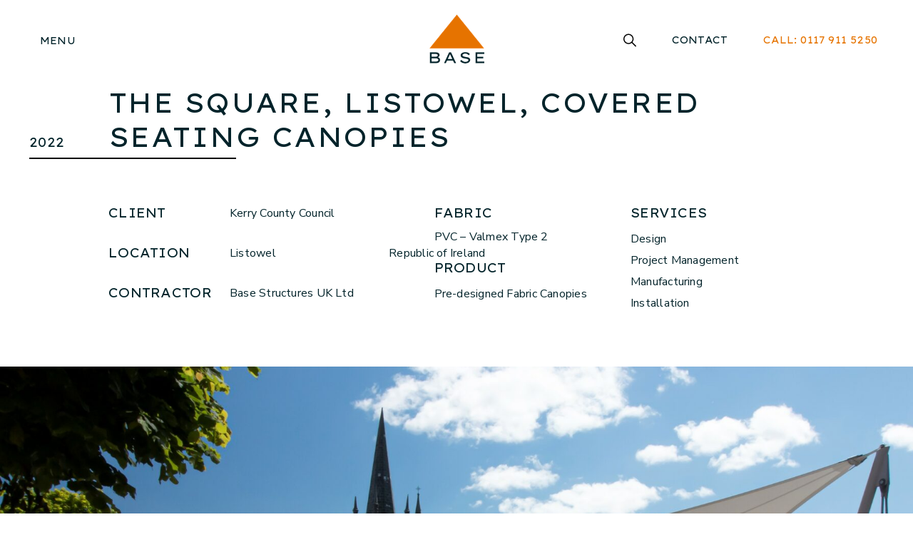

--- FILE ---
content_type: text/css
request_url: https://www.basestructures.com/app/themes/base-structures/dist/css/style.css?ver=38fa875f3a1d3bcb904ce212ff97971f1865e7e9
body_size: 23749
content:
.btn.primary{fill:none}*,:after,:before{box-sizing:border-box;-webkit-font-smoothing:antialiased;-moz-osx-font-smoothing:grayscale}html{scroll-behavior:smooth}body{margin:0}body.body-padding{padding-top:120px}@media screen and (min-width:600px) and (max-width:1023px){body.body-padding{padding-top:110px}}@media screen and (max-width:599px){body.body-padding{padding-top:80px}}body>h1{font-family:Lexend Exa,sans-serif;font-size:2.375rem;font-weight:400;line-height:3rem;letter-spacing:.0325em;color:#02232a;text-transform:uppercase;position:relative;margin:110px 0 108px}@media screen and (min-width:1441px){body>h1{width:100%;max-width:1380px;padding-left:60px;padding-right:60px}}@media screen and (min-width:1024px) and (max-width:1440px){body>h1{width:100%;max-width:1380px;padding-left:60px;padding-right:60px}}@media screen and (min-width:600px) and (max-width:1023px){body>h1{width:calc(100% - 104px)}}@media screen and (max-width:599px){body>h1{width:calc(100% - 40px);font-size:1.5rem;line-height:1.875rem;letter-spacing:.014em}}@media screen and (min-width:600px) and (max-width:1023px){body>h1{font-size:1.5rem;line-height:1.875rem;letter-spacing:.014em}}@media screen and (min-width:1441px){body>h1{padding-left:10%;margin:110px auto 108px}}@media screen and (min-width:1024px) and (max-width:1440px){body>h1{padding-left:161px}}@media screen and (min-width:600px) and (max-width:1023px){body>h1{margin:90px auto 71px}}@media screen and (max-width:599px){body>h1{margin:38px auto 71px}}body>h1:after{content:"";position:absolute;width:287px;border:1px solid #000;left:56px;bottom:-18px}@media screen and (min-width:1441px){body>h1:after{left:70px}}@media screen and (min-width:600px) and (max-width:1023px){body>h1:after{left:-35px}}@media screen and (max-width:599px){body>h1:after{left:-9px;width:100px}}body>h2{font-family:Lexend Exa,sans-serif;font-size:1.625rem;font-weight:400;line-height:2.0625rem;letter-spacing:.0225em;color:#02232a;text-transform:uppercase;margin:0 auto 40px}@media screen and (min-width:1441px){body>h2{width:100%;max-width:1380px;padding-left:60px;padding-right:60px}}@media screen and (min-width:1024px) and (max-width:1440px){body>h2{width:100%;max-width:1380px;padding-left:60px;padding-right:60px}}@media screen and (min-width:600px) and (max-width:1023px){body>h2{width:calc(100% - 104px)}}@media screen and (max-width:599px){body>h2{width:calc(100% - 40px);font-size:1.375rem;line-height:1.75rem;letter-spacing:.014em}}@media screen and (min-width:600px) and (max-width:1023px){body>h2{font-size:1.375rem;line-height:1.75rem;letter-spacing:.014em}}@media screen and (min-width:1441px){body>h2{max-width:770px}}@media screen and (min-width:1024px) and (max-width:1440px){body>h2{width:65%}}@media screen and (max-width:599px){body>h2{font-size:1.375rem;line-height:1.75rem;margin-bottom:20px}}body>h3{font-family:Lexend Exa,sans-serif;font-size:1.375rem;font-weight:400;line-height:1.75rem;letter-spacing:.01875em;color:#02232a;text-transform:uppercase;margin:0 auto 25px}@media screen and (min-width:1441px){body>h3{width:100%;max-width:1380px;padding-left:60px;padding-right:60px}}@media screen and (min-width:1024px) and (max-width:1440px){body>h3{width:100%;max-width:1380px;padding-left:60px;padding-right:60px}}@media screen and (min-width:600px) and (max-width:1023px){body>h3{width:calc(100% - 104px)}}@media screen and (max-width:599px){body>h3{width:calc(100% - 40px);font-size:1.25rem;line-height:1.5625rem;letter-spacing:.012em}}@media screen and (min-width:600px) and (max-width:1023px){body>h3{font-size:1.25rem;line-height:1.5625rem;letter-spacing:.012em}}@media screen and (min-width:1441px){body>h3{max-width:770px}}@media screen and (min-width:1024px) and (max-width:1440px){body>h3{width:60%}}@media screen and (max-width:599px){body>h3{font-size:1.25rem;line-height:1.5625rem;margin-bottom:20px}}body>h4{font-family:Lexend Exa,sans-serif;font-size:1.125rem;font-weight:400;line-height:1.4375rem;letter-spacing:.016em;color:#02232a;text-transform:uppercase;margin:0 auto 25px}@media screen and (min-width:1441px){body>h4{width:100%;max-width:1380px;padding-left:60px;padding-right:60px}}@media screen and (min-width:1024px) and (max-width:1440px){body>h4{width:100%;max-width:1380px;padding-left:60px;padding-right:60px}}@media screen and (min-width:600px) and (max-width:1023px){body>h4{width:calc(100% - 104px)}}@media screen and (max-width:599px){body>h4{width:calc(100% - 40px);font-size:1rem;line-height:1.25rem;letter-spacing:.014em}}@media screen and (min-width:600px) and (max-width:1023px){body>h4{font-size:1rem;line-height:1.25rem;letter-spacing:.014em}}@media screen and (min-width:1441px){body>h4{max-width:770px}}@media screen and (min-width:1024px) and (max-width:1440px){body>h4{width:60%}}@media screen and (max-width:599px){body>h4{font-size:1rem;line-height:1.25rem;margin-bottom:20px}}body>h5{font-family:Nunito Sans,sans-serif;font-size:1.125rem;font-weight:700;line-height:1.5rem;letter-spacing:.014em;color:#02232a;margin:0 auto 25px}@media screen and (min-width:1441px){body>h5{width:100%;max-width:1380px;padding-left:60px;padding-right:60px}}@media screen and (min-width:1024px) and (max-width:1440px){body>h5{width:100%;max-width:1380px;padding-left:60px;padding-right:60px}}@media screen and (min-width:600px) and (max-width:1023px){body>h5{width:calc(100% - 104px)}}@media screen and (max-width:599px){body>h5{width:calc(100% - 40px);font-size:1rem;line-height:1.375rem;letter-spacing:.014em}}@media screen and (min-width:600px) and (max-width:1023px){body>h5{font-size:1rem;line-height:1.375rem;letter-spacing:.014em}}@media screen and (min-width:1441px){body>h5{max-width:770px}}@media screen and (min-width:1024px) and (max-width:1440px){body>h5{width:60%}}@media screen and (max-width:599px){body>h5{font-size:1rem;line-height:1.375rem;margin-bottom:20px}}body>h6{font-family:Nunito Sans,sans-serif;font-size:1rem;font-weight:900;line-height:1.375rem;letter-spacing:.012em;color:#02232a;margin:0 auto 25px}@media screen and (min-width:1441px){body>h6{width:100%;max-width:1380px;padding-left:60px;padding-right:60px}}@media screen and (min-width:1024px) and (max-width:1440px){body>h6{width:100%;max-width:1380px;padding-left:60px;padding-right:60px}}@media screen and (min-width:600px) and (max-width:1023px){body>h6{width:calc(100% - 104px)}}@media screen and (max-width:599px){body>h6{width:calc(100% - 40px);font-size:.875rem;line-height:1.1875rem;letter-spacing:.014em}}@media screen and (min-width:600px) and (max-width:1023px){body>h6{font-size:.875rem;line-height:1.1875rem;letter-spacing:.014em}}@media screen and (min-width:1441px){body>h6{max-width:770px}}@media screen and (min-width:1024px) and (max-width:1440px){body>h6{width:60%}}@media screen and (max-width:599px){body>h6{font-size:.875rem;line-height:1.1875rem;margin-bottom:20px}}body.privacy-policy>div .CookieDeclaration{font-family:Nunito Sans,sans-serif;font-size:1rem;font-weight:400;line-height:1.875rem;letter-spacing:.014em;color:#02232a}@media screen and (max-width:599px){body.privacy-policy>div .CookieDeclaration{font-size:.875rem;line-height:1.625rem;letter-spacing:.014em}}@media screen and (min-width:600px) and (max-width:1023px){body.privacy-policy>div .CookieDeclaration{font-size:.875rem;line-height:1.625rem;letter-spacing:.014em}}body.privacy-policy>div .CookieDeclaration .CookieDeclarationTable,body.privacy-policy>div .CookieDeclaration>div{margin:0 auto;margin:12px auto!important}@media screen and (min-width:1441px){body.privacy-policy>div .CookieDeclaration .CookieDeclarationTable,body.privacy-policy>div .CookieDeclaration>div{width:100%;max-width:1380px;padding-left:60px;padding-right:60px}}@media screen and (min-width:1024px) and (max-width:1440px){body.privacy-policy>div .CookieDeclaration .CookieDeclarationTable,body.privacy-policy>div .CookieDeclaration>div{width:100%;max-width:1380px;padding-left:60px;padding-right:60px}}@media screen and (min-width:600px) and (max-width:1023px){body.privacy-policy>div .CookieDeclaration .CookieDeclarationTable,body.privacy-policy>div .CookieDeclaration>div{width:calc(100% - 104px)}}@media screen and (max-width:599px){body.privacy-policy>div .CookieDeclaration .CookieDeclarationTable,body.privacy-policy>div .CookieDeclaration>div{width:calc(100% - 40px)}}@media screen and (min-width:1441px){body.privacy-policy>div .CookieDeclaration .CookieDeclarationTable,body.privacy-policy>div .CookieDeclaration>div{max-width:770px}}@media screen and (min-width:1024px) and (max-width:1440px){body.privacy-policy>div .CookieDeclaration .CookieDeclarationTable,body.privacy-policy>div .CookieDeclaration>div{width:60%}}@media screen and (max-width:599px){body.privacy-policy>div .CookieDeclaration .CookieDeclarationTable,body.privacy-policy>div .CookieDeclaration tbody,body.privacy-policy>div .CookieDeclaration td,body.privacy-policy>div .CookieDeclaration tr{display:block}}body.privacy-policy>div .CookieDeclaration>p{margin:0 auto}@media screen and (min-width:1441px){body.privacy-policy>div .CookieDeclaration>p{width:100%;max-width:1380px;padding-left:60px;padding-right:60px}}@media screen and (min-width:1024px) and (max-width:1440px){body.privacy-policy>div .CookieDeclaration>p{width:100%;max-width:1380px;padding-left:60px;padding-right:60px}}@media screen and (min-width:600px) and (max-width:1023px){body.privacy-policy>div .CookieDeclaration>p{width:calc(100% - 104px)}}@media screen and (max-width:599px){body.privacy-policy>div .CookieDeclaration>p{width:calc(100% - 40px)}}body.privacy-policy>div .CookieDeclaration p{margin-bottom:20px}body.privacy-policy>div .CookieDeclaration p:last-of-type{margin-bottom:40px}body.privacy-policy>div .CookieDeclaration p a:hover{text-decoration:underline}@media screen and (min-width:1441px){body.privacy-policy>div .CookieDeclaration p{max-width:770px}}@media screen and (min-width:1024px) and (max-width:1440px){body.privacy-policy>div .CookieDeclaration p{width:60%}}@media screen and (max-width:599px){body.privacy-policy>div .CookieDeclaration p{font-size:.875rem;line-height:1.625rem;margin-bottom:30px}}body>p{font-family:Nunito Sans,sans-serif;font-size:1rem;font-weight:400;line-height:1.875rem;letter-spacing:.014em;color:#02232a;margin:0 auto 20px}@media screen and (min-width:1441px){body>p{width:100%;max-width:1380px;padding-left:60px;padding-right:60px}}@media screen and (min-width:1024px) and (max-width:1440px){body>p{width:100%;max-width:1380px;padding-left:60px;padding-right:60px}}@media screen and (min-width:600px) and (max-width:1023px){body>p{width:calc(100% - 104px)}}@media screen and (max-width:599px){body>p{width:calc(100% - 40px);font-size:.875rem;line-height:1.625rem;letter-spacing:.014em}}@media screen and (min-width:600px) and (max-width:1023px){body>p{font-size:.875rem;line-height:1.625rem;letter-spacing:.014em}}body>p:last-of-type{margin-bottom:40px}body>p a:hover{text-decoration:underline}@media screen and (min-width:1441px){body>p{max-width:770px}}@media screen and (min-width:1024px) and (max-width:1440px){body>p{width:60%}}@media screen and (max-width:599px){body>p{font-size:.875rem;line-height:1.625rem;margin-bottom:30px}}body>a{font-family:Nunito Sans,sans-serif;font-size:1rem;font-weight:700;line-height:1.875rem;letter-spacing:.014em;color:#02232a;margin:0 auto 36px}@media screen and (min-width:1441px){body>a{width:100%;max-width:1380px;padding-left:60px;padding-right:60px}}@media screen and (min-width:1024px) and (max-width:1440px){body>a{width:100%;max-width:1380px;padding-left:60px;padding-right:60px}}@media screen and (min-width:600px) and (max-width:1023px){body>a{width:calc(100% - 104px)}}@media screen and (max-width:599px){body>a{width:calc(100% - 40px);font-size:.875rem;line-height:1.625rem;letter-spacing:.014em}}@media screen and (min-width:600px) and (max-width:1023px){body>a{font-size:.875rem;line-height:1.625rem;letter-spacing:.014em}}body>a:hover{text-decoration:underline}@media screen and (min-width:1441px){body>a{max-width:770px}}@media screen and (min-width:1024px) and (max-width:1440px){body>a{width:60%}}@media screen and (min-width:600px) and (max-width:1023px){body>a{width:100%}}@media screen and (max-width:599px){body>a{font-size:.875rem;line-height:1.625rem}}body>ul{margin:0 auto 36px}@media screen and (min-width:1441px){body>ul{width:100%;max-width:1380px;padding-left:60px;padding-right:60px}}@media screen and (min-width:1024px) and (max-width:1440px){body>ul{width:100%;max-width:1380px;padding-left:60px;padding-right:60px}}@media screen and (min-width:600px) and (max-width:1023px){body>ul{width:calc(100% - 104px)}}@media screen and (max-width:599px){body>ul{width:calc(100% - 40px)}}@media screen and (min-width:1441px){body>ul{max-width:770px;padding-left:89px}}@media screen and (min-width:1024px) and (max-width:1440px){body>ul{width:60%;padding-left:89px}}@media screen and (max-width:599px){body>ul{font-size:.875rem;line-height:1.625rem;padding-left:29px}}body>ul li{padding-left:8px}body>li{margin:0 auto 36px}@media screen and (min-width:1441px){body>li{width:100%;max-width:1380px;padding-left:60px;padding-right:60px}}@media screen and (min-width:1024px) and (max-width:1440px){body>li{width:100%;max-width:1380px;padding-left:60px;padding-right:60px}}@media screen and (min-width:600px) and (max-width:1023px){body>li{width:calc(100% - 104px)}}@media screen and (max-width:599px){body>li{width:calc(100% - 40px)}}@media screen and (min-width:1441px){body>li{max-width:770px}}@media screen and (min-width:1024px) and (max-width:1440px){body>li{width:60%;padding-left:8px}}@media screen and (max-width:599px){body>li{font-size:.875rem;line-height:1.625rem}}@media screen and (min-width:1024px) and (max-width:1440px){body>h1,body>h2,body>h3,body>h4,body>h5,body>h6{padding-top:30px}}@media screen and (min-width:1441px){body>h1,body>h2,body>h3,body>h4,body>h5,body>h6{padding-top:30px}}@media screen and (min-width:600px) and (max-width:1023px){body>h1,body>h2,body>h3,body>h4,body>h5,body>h6{padding-top:25px}}@media screen and (max-width:599px){body>h1,body>h2,body>h3,body>h4,body>h5,body>h6{padding-top:20px}}body>a+section,body>h1+section,body>h2+section,body>h3+section,body>h4+section,body>h5+section,body>h6+section,body>li+section,body>p+section,body>ul+section{margin-top:100px}body>.wp-block-image{margin:0 auto}@media screen and (min-width:1441px){body>.wp-block-image{width:100%;max-width:1380px;padding-left:60px;padding-right:60px}}@media screen and (min-width:1024px) and (max-width:1440px){body>.wp-block-image{width:100%;max-width:1380px;padding-left:60px;padding-right:60px}}@media screen and (min-width:600px) and (max-width:1023px){body>.wp-block-image{width:calc(100% - 104px)}}@media screen and (max-width:599px){body>.wp-block-image{width:calc(100% - 40px)}}@media screen and (min-width:1441px){body>.wp-block-image{max-width:770px}}@media screen and (min-width:1024px) and (max-width:1440px){body>.wp-block-image{width:60%;padding-top:50px;padding-bottom:50px}}@media screen and (min-width:1441px){body>.wp-block-image{padding-top:50px;padding-bottom:50px}}@media screen and (min-width:600px) and (max-width:1023px){body>.wp-block-image{padding-top:30px;padding-bottom:30px}}@media screen and (max-width:599px){body>.wp-block-image{padding-top:25px;padding-bottom:25px}}body>.wp-block-image img{height:auto}body>.wp-block-image figure{width:100%}body>.wp-block-image figure.aligncenter{text-align:center;margin:0}body>.wp-block-image figure.alignleft{text-align:left;margin:0;float:none}body>.wp-block-image figure.alignright{text-align:right;margin:0;float:none}body>.wp-block-embed-youtube{margin:0 auto}@media screen and (min-width:1441px){body>.wp-block-embed-youtube{width:100%;max-width:1380px;padding-left:60px;padding-right:60px}}@media screen and (min-width:1024px) and (max-width:1440px){body>.wp-block-embed-youtube{width:100%;max-width:1380px;padding-left:60px;padding-right:60px}}@media screen and (min-width:600px) and (max-width:1023px){body>.wp-block-embed-youtube{width:calc(100% - 104px)}}@media screen and (max-width:599px){body>.wp-block-embed-youtube{width:calc(100% - 40px)}}@media screen and (min-width:1441px){body>.wp-block-embed-youtube{max-width:770px}}@media screen and (min-width:1024px) and (max-width:1440px){body>.wp-block-embed-youtube{width:60%;padding-top:50px;padding-bottom:50px}}@media screen and (min-width:1441px){body>.wp-block-embed-youtube{padding-top:50px;padding-bottom:50px}}@media screen and (min-width:600px) and (max-width:1023px){body>.wp-block-embed-youtube{padding-top:30px;padding-bottom:30px}}@media screen and (max-width:599px){body>.wp-block-embed-youtube{padding-top:25px;padding-bottom:25px}body>.wp-block-embed-youtube .wp-block-embed__wrapper{position:relative;padding-bottom:56.25%}body>.wp-block-embed-youtube .wp-block-embed__wrapper>iframe{width:100%;position:absolute;top:0;left:0;height:100%;right:0;bottom:0}}body>.wp-block-embed-youtube.alignright{text-align:right}body>.wp-block-embed-youtube.alignleft{text-align:left}body>.wp-block-embed-youtube.aligncenter{text-align:center}body.nav-active{overflow:hidden}@media screen and (min-width:1441px){body.nav-active:before{content:"";width:100%;background:#fff;position:fixed;top:0;z-index:1;bottom:0;opacity:.6}}@media screen and (min-width:1024px) and (max-width:1440px){body.nav-active:before{content:"";width:100%;background:#fff;position:fixed;top:0;z-index:1;bottom:0;opacity:.6}}ol,ul{margin:0}h1,h2,h3,h4,h5,h6,li,p{margin-top:0}h1{font-family:Lexend Exa,sans-serif;font-size:2.375rem;font-weight:400;line-height:3rem;letter-spacing:.0325em;color:#02232a}@media screen and (max-width:599px){h1{font-size:1.5rem;line-height:1.875rem;letter-spacing:.014em}}@media screen and (min-width:600px) and (max-width:1023px){h1{font-size:1.5rem;line-height:1.875rem;letter-spacing:.014em}}h2{font-family:Lexend Exa,sans-serif;font-size:1.625rem;font-weight:400;line-height:2.0625rem;letter-spacing:.0225em;color:#02232a}@media screen and (max-width:599px){h2{font-size:1.375rem;line-height:1.75rem;letter-spacing:.014em}}@media screen and (min-width:600px) and (max-width:1023px){h2{font-size:1.375rem;line-height:1.75rem;letter-spacing:.014em}}h3{font-family:Lexend Exa,sans-serif;font-size:1.375rem;font-weight:400;line-height:1.75rem;letter-spacing:.01875em;color:#02232a}@media screen and (max-width:599px){h3{font-size:1.25rem;line-height:1.5625rem;letter-spacing:.012em}}@media screen and (min-width:600px) and (max-width:1023px){h3{font-size:1.25rem;line-height:1.5625rem;letter-spacing:.012em}}h4{font-family:Lexend Exa,sans-serif;font-size:1.125rem;font-weight:400;line-height:1.4375rem;letter-spacing:.016em;color:#02232a}@media screen and (max-width:599px){h4{font-size:1rem;line-height:1.25rem;letter-spacing:.014em}}@media screen and (min-width:600px) and (max-width:1023px){h4{font-size:1rem;line-height:1.25rem;letter-spacing:.014em}}h5{font-family:Nunito Sans,sans-serif;font-size:1.125rem;font-weight:700;line-height:1.5rem;letter-spacing:.014em;color:#02232a}@media screen and (max-width:599px){h5{font-size:1rem;line-height:1.375rem;letter-spacing:.014em}}@media screen and (min-width:600px) and (max-width:1023px){h5{font-size:1rem;line-height:1.375rem;letter-spacing:.014em}}h6{font-family:Nunito Sans,sans-serif;font-size:1rem;font-weight:900;line-height:1.375rem;letter-spacing:.012em;color:#02232a}@media screen and (max-width:599px){h6{font-size:.875rem;line-height:1.1875rem;letter-spacing:.014em}}@media screen and (min-width:600px) and (max-width:1023px){h6{font-size:.875rem;line-height:1.1875rem;letter-spacing:.014em}}p{font-family:Nunito Sans,sans-serif;font-size:1rem;font-weight:400;line-height:1.875rem;letter-spacing:.014em;color:#02232a}@media screen and (max-width:599px){p{font-size:.875rem;line-height:1.625rem;letter-spacing:.014em}}@media screen and (min-width:600px) and (max-width:1023px){p{font-size:.875rem;line-height:1.625rem;letter-spacing:.014em}}li{font-family:Nunito Sans,sans-serif;font-size:1rem;font-weight:400;line-height:1.875rem;letter-spacing:.014em;color:#02232a}@media screen and (max-width:599px){li{font-size:.875rem;line-height:1.625rem;letter-spacing:.014em}}@media screen and (min-width:600px) and (max-width:1023px){li{font-size:.875rem;line-height:1.625rem;letter-spacing:.014em}}a{font-family:Nunito Sans,sans-serif;font-size:1rem;font-weight:700;line-height:1.875rem;letter-spacing:.014em;color:#02232a}@media screen and (max-width:599px){a{font-size:.875rem;line-height:1.625rem;letter-spacing:.014em}}@media screen and (min-width:600px) and (max-width:1023px){a{font-size:.875rem;line-height:1.625rem;letter-spacing:.014em}}.fancybox-container{z-index:99999!important}body.compensate-for-scrollbar{overflow:hidden}.fancybox-active{height:auto}.fancybox-is-hidden{left:-9999px;margin:0;position:absolute!important;top:-9999px;visibility:hidden}.fancybox-container{-webkit-backface-visibility:hidden;backface-visibility:hidden;font-family:-apple-system,BlinkMacSystemFont,Segoe UI,Roboto,Helvetica Neue,Arial,sans-serif;height:100%;left:0;position:fixed;-webkit-tap-highlight-color:transparent;top:0;-webkit-transform:translateZ(0);transform:translateZ(0);width:100%;z-index:99992}.fancybox-container *{box-sizing:border-box}.fancybox-bg,.fancybox-inner,.fancybox-outer,.fancybox-stage{bottom:0;left:0;position:absolute;right:0;top:0}.fancybox-outer{-webkit-overflow-scrolling:touch;overflow-y:auto}.fancybox-bg{background:#1e1e1e;opacity:0;-webkit-transition-duration:inherit;transition-duration:inherit;-webkit-transition-property:opacity;transition-property:opacity;-webkit-transition-timing-function:cubic-bezier(.47,0,.74,.71);transition-timing-function:cubic-bezier(.47,0,.74,.71)}.fancybox-is-open .fancybox-bg{opacity:.87;-webkit-transition-timing-function:cubic-bezier(.22,.61,.36,1);transition-timing-function:cubic-bezier(.22,.61,.36,1)}.fancybox-caption,.fancybox-infobar,.fancybox-navigation .fancybox-button,.fancybox-toolbar{direction:ltr;opacity:0;position:absolute;-webkit-transition:opacity .25s,visibility 0s linear .25s;transition:opacity .25s,visibility 0s linear .25s;visibility:hidden;z-index:99997}.fancybox-show-caption .fancybox-caption,.fancybox-show-infobar .fancybox-infobar,.fancybox-show-nav .fancybox-navigation .fancybox-button,.fancybox-show-toolbar .fancybox-toolbar{opacity:1;-webkit-transition:opacity .25s,visibility 0s;transition:opacity .25s,visibility 0s;visibility:visible}.fancybox-infobar{color:#ccc;font-size:.8125rem;-webkit-font-smoothing:subpixel-antialiased;height:44px;left:0;line-height:2.75rem;min-width:44px;mix-blend-mode:difference;padding:0 10px;pointer-events:none;text-align:center;top:0;-webkit-touch-callout:none;-webkit-user-select:none;-moz-user-select:none;-ms-user-select:none;user-select:none}.fancybox-toolbar{right:0;top:0}.fancybox-stage{direction:ltr;overflow:visible;-webkit-transform:translateZ(0);z-index:99994}.fancybox-is-open .fancybox-stage{overflow:hidden}.fancybox-slide{-webkit-backface-visibility:hidden;backface-visibility:hidden;display:none;height:100%;left:0;outline:none;overflow:auto;-webkit-overflow-scrolling:touch;padding:44px;position:absolute;text-align:center;top:0;transition-property:opacity,-webkit-transform;-webkit-transition-property:opacity,-webkit-transform;transition-property:transform,opacity;transition-property:transform,opacity,-webkit-transform;white-space:normal;width:100%;z-index:99994}.fancybox-slide:before{content:"";display:inline-block;height:100%;margin-right:-.25em;vertical-align:middle;width:0}.fancybox-is-sliding .fancybox-slide,.fancybox-slide--current,.fancybox-slide--next,.fancybox-slide--previous{display:block}.fancybox-slide--next{z-index:99995}.fancybox-slide--image{overflow:visible;padding:44px 0}.fancybox-slide--image:before{display:none}.fancybox-slide--html{padding:6px 6px 0}.fancybox-slide--iframe{padding:44px 44px 0}.fancybox-content{background:#fff;display:inline-block;margin:0 0 6px;max-width:100%;overflow:auto;padding:24px;position:relative;text-align:left;vertical-align:middle}.fancybox-slide--image .fancybox-content{-webkit-animation-timing-function:cubic-bezier(.5,0,.14,1);animation-timing-function:cubic-bezier(.5,0,.14,1);-webkit-backface-visibility:hidden;backface-visibility:hidden;background:transparent;background-repeat:no-repeat;background-size:100% 100%;left:0;margin:0;max-width:none;overflow:visible;padding:0;position:absolute;top:0;-webkit-transform-origin:top left;transform-origin:top left;transition-property:opacity,-webkit-transform;-webkit-transition-property:opacity,-webkit-transform;transition-property:transform,opacity;transition-property:transform,opacity,-webkit-transform;-webkit-user-select:none;-moz-user-select:none;-ms-user-select:none;user-select:none;z-index:99995}.fancybox-can-zoomOut .fancybox-content{cursor:-webkit-zoom-out;cursor:zoom-out}.fancybox-can-zoomIn .fancybox-content{cursor:-webkit-zoom-in;cursor:zoom-in}.fancybox-can-drag .fancybox-content{cursor:-webkit-grab;cursor:grab}.fancybox-is-dragging .fancybox-content{cursor:-webkit-grabbing;cursor:grabbing}.fancybox-container [data-selectable=true]{cursor:text}.fancybox-image,.fancybox-spaceball{background:transparent;border:0;height:100%;left:0;margin:0;max-height:none;max-width:none;padding:0;position:absolute;top:0;-webkit-user-select:none;-moz-user-select:none;-ms-user-select:none;user-select:none;width:100%}.fancybox-spaceball{z-index:1}.fancybox-slide--html .fancybox-content{margin-bottom:6px}.fancybox-slide--iframe .fancybox-content,.fancybox-slide--map .fancybox-content,.fancybox-slide--video .fancybox-content{height:100%;margin:0;overflow:visible;padding:0;width:100%}.fancybox-slide--video .fancybox-content{background:#000}.fancybox-slide--map .fancybox-content{background:#e5e3df}.fancybox-slide--iframe .fancybox-content{background:#fff;height:calc(100% - 44px);margin-bottom:44px}.fancybox-iframe,.fancybox-video{background:transparent;border:0;height:100%;margin:0;overflow:hidden;padding:0;width:100%}.fancybox-iframe{vertical-align:top}.fancybox-error{background:#fff;cursor:default;max-width:400px;padding:40px;width:100%}.fancybox-error p{color:#444;font-size:1rem;line-height:1.25rem;margin:0;padding:0}.fancybox-button{background:rgba(30,30,30,.6);border:0;border-radius:0;cursor:pointer;display:inline-block;height:44px;margin:0;outline:none;padding:10px;-webkit-transition:color .2s;transition:color .2s;vertical-align:top;width:44px}.fancybox-button,.fancybox-button:link,.fancybox-button:visited{color:#ccc}.fancybox-button:focus,.fancybox-button:hover{color:#fff}.fancybox-button.disabled,.fancybox-button.disabled:hover,.fancybox-button[disabled],.fancybox-button[disabled]:hover{color:#888;cursor:default}.fancybox-button svg{display:block;overflow:visible;position:relative;shape-rendering:geometricPrecision}.fancybox-button svg path{fill:transparent;stroke:currentColor;stroke-linejoin:round;stroke-width:3}.fancybox-button--pause svg path:first-child,.fancybox-button--play svg path:nth-child(2){display:none}.fancybox-button--play svg path,.fancybox-button--share svg path,.fancybox-button--thumbs svg path{fill:currentColor}.fancybox-button--share svg path{stroke-width:1}.fancybox-navigation .fancybox-button{height:38px;opacity:0;padding:6px;position:absolute;top:50%;width:38px}.fancybox-show-nav .fancybox-navigation .fancybox-button{-webkit-transition:opacity .25s,visibility 0s,color .25s;transition:opacity .25s,visibility 0s,color .25s}.fancybox-navigation .fancybox-button:after{content:"";left:-25px;padding:50px;position:absolute;top:-25px}.fancybox-navigation .fancybox-button--arrow_left{left:6px}.fancybox-navigation .fancybox-button--arrow_right{right:6px}.fancybox-close-small{background:transparent;border:0;border-radius:0;color:#555;cursor:pointer;height:44px;margin:0;padding:6px;position:absolute;right:0;top:0;width:44px;z-index:10}.fancybox-close-small svg{fill:transparent;opacity:.8;stroke:currentColor;stroke-width:1.5;-webkit-transition:stroke .1s;transition:stroke .1s}.fancybox-close-small:focus{outline:none}.fancybox-close-small:hover svg{opacity:1}.fancybox-slide--iframe .fancybox-close-small,.fancybox-slide--image .fancybox-close-small,.fancybox-slide--video .fancybox-close-small{color:#ccc;padding:5px;right:-12px;top:-44px}.fancybox-slide--iframe .fancybox-close-small:hover svg,.fancybox-slide--image .fancybox-close-small:hover svg,.fancybox-slide--video .fancybox-close-small:hover svg{background:transparent;color:#fff}.fancybox-is-scaling .fancybox-close-small,.fancybox-is-zoomable.fancybox-can-drag .fancybox-close-small{display:none}.fancybox-caption{bottom:0;color:#fff;font-size:.875rem;font-weight:400;left:0;line-height:1.5;padding:25px 44px;right:0}.fancybox-caption:before{background-image:url([data-uri]);background-repeat:repeat-x;background-size:contain;bottom:0;content:"";display:block;left:0;pointer-events:none;position:absolute;right:0;top:-25px;z-index:-1}.fancybox-caption:after{border-bottom:1px solid hsla(0,0%,100%,.3);content:"";display:block;left:44px;position:absolute;right:44px;top:0}.fancybox-caption a,.fancybox-caption a:link,.fancybox-caption a:visited{color:#ccc;text-decoration:none}.fancybox-caption a:hover{color:#fff;text-decoration:underline}.fancybox-loading{-webkit-animation:a .8s linear infinite;animation:a .8s linear infinite;background:transparent;border-radius:100%;border:6px solid rgba(99,99,99,.5);border-top-color:#fff;height:60px;left:50%;margin:-30px 0 0 -30px;opacity:.6;padding:0;position:absolute;top:50%;width:60px;z-index:99999}@-webkit-keyframes a{0%{-webkit-transform:rotate(0deg);transform:rotate(0deg)}to{-webkit-transform:rotate(359deg);transform:rotate(359deg)}}@keyframes a{0%{-webkit-transform:rotate(0deg);transform:rotate(0deg)}to{-webkit-transform:rotate(359deg);transform:rotate(359deg)}}.fancybox-animated{-webkit-transition-timing-function:cubic-bezier(0,0,.25,1);transition-timing-function:cubic-bezier(0,0,.25,1)}.fancybox-fx-slide.fancybox-slide--previous{opacity:0;-webkit-transform:translate3d(-100%,0,0);transform:translate3d(-100%,0,0)}.fancybox-fx-slide.fancybox-slide--next{opacity:0;-webkit-transform:translate3d(100%,0,0);transform:translate3d(100%,0,0)}.fancybox-fx-slide.fancybox-slide--current{opacity:1;-webkit-transform:translateZ(0);transform:translateZ(0)}.fancybox-fx-fade.fancybox-slide--next,.fancybox-fx-fade.fancybox-slide--previous{opacity:0;-webkit-transition-timing-function:cubic-bezier(.19,1,.22,1);transition-timing-function:cubic-bezier(.19,1,.22,1)}.fancybox-fx-fade.fancybox-slide--current{opacity:1}.fancybox-fx-zoom-in-out.fancybox-slide--previous{opacity:0;-webkit-transform:scale3d(1.5,1.5,1.5);transform:scale3d(1.5,1.5,1.5)}.fancybox-fx-zoom-in-out.fancybox-slide--next{opacity:0;-webkit-transform:scale3d(.5,.5,.5);transform:scale3d(.5,.5,.5)}.fancybox-fx-zoom-in-out.fancybox-slide--current{opacity:1;-webkit-transform:scaleX(1);transform:scaleX(1)}.fancybox-fx-rotate.fancybox-slide--previous{opacity:0;-webkit-transform:rotate(-1turn);transform:rotate(-1turn)}.fancybox-fx-rotate.fancybox-slide--next{opacity:0;-webkit-transform:rotate(1turn);transform:rotate(1turn)}.fancybox-fx-rotate.fancybox-slide--current{opacity:1;-webkit-transform:rotate(0deg);transform:rotate(0deg)}.fancybox-fx-circular.fancybox-slide--previous{opacity:0;-webkit-transform:scale3d(0,0,0) translate3d(-100%,0,0);transform:scale3d(0,0,0) translate3d(-100%,0,0)}.fancybox-fx-circular.fancybox-slide--next{opacity:0;-webkit-transform:scale3d(0,0,0) translate3d(100%,0,0);transform:scale3d(0,0,0) translate3d(100%,0,0)}.fancybox-fx-circular.fancybox-slide--current{opacity:1;-webkit-transform:scaleX(1) translateZ(0);transform:scaleX(1) translateZ(0)}.fancybox-fx-tube.fancybox-slide--previous{-webkit-transform:translate3d(-100%,0,0) scale(.1) skew(-10deg);transform:translate3d(-100%,0,0) scale(.1) skew(-10deg)}.fancybox-fx-tube.fancybox-slide--next{-webkit-transform:translate3d(100%,0,0) scale(.1) skew(10deg);transform:translate3d(100%,0,0) scale(.1) skew(10deg)}.fancybox-fx-tube.fancybox-slide--current{-webkit-transform:translateZ(0) scale(1);transform:translateZ(0) scale(1)}.fancybox-share{background:#f4f4f4;border-radius:3px;max-width:90%;padding:30px;text-align:center}.fancybox-share h1{color:#222;font-size:2.1875rem;font-weight:700;margin:0 0 20px}.fancybox-share p{margin:0;padding:0}.fancybox-share__button{border:0;border-radius:3px;display:inline-block;font-size:.875rem;font-weight:700;line-height:2.5rem;margin:0 5px 10px;min-width:130px;padding:0 15px;text-decoration:none;-webkit-transition:all .2s;transition:all .2s;-webkit-user-select:none;-moz-user-select:none;-ms-user-select:none;user-select:none;white-space:nowrap}.fancybox-share__button:link,.fancybox-share__button:visited{color:#fff}.fancybox-share__button:hover{text-decoration:none}.fancybox-share__button--fb{background:#3b5998}.fancybox-share__button--fb:hover{background:#344e86}.fancybox-share__button--pt{background:#bd081d}.fancybox-share__button--pt:hover{background:#aa0719}.fancybox-share__button--tw{background:#1da1f2}.fancybox-share__button--tw:hover{background:#0d95e8}.fancybox-share__button svg{height:25px;margin-right:7px;position:relative;top:-1px;vertical-align:middle;width:25px}.fancybox-share__button svg path{fill:#fff}.fancybox-share__input{background:transparent;border:0;border-bottom:1px solid #d7d7d7;border-radius:0;color:#5d5b5b;font-size:.875rem;margin:10px 0 0;outline:none;padding:10px 15px;width:100%}.fancybox-thumbs{background:#fff;bottom:0;display:none;margin:0;-webkit-overflow-scrolling:touch;-ms-overflow-style:-ms-autohiding-scrollbar;padding:2px 2px 4px;position:absolute;right:0;-webkit-tap-highlight-color:transparent;top:0;width:212px;z-index:99995}.fancybox-thumbs-x{overflow-x:auto;overflow-y:hidden}.fancybox-show-thumbs .fancybox-thumbs{display:block}.fancybox-show-thumbs .fancybox-inner{right:212px}.fancybox-thumbs>ul{font-size:0;height:100%;list-style:none;margin:0;overflow-x:hidden;overflow-y:auto;padding:0;position:absolute;position:relative;white-space:nowrap;width:100%}.fancybox-thumbs-x>ul{overflow:hidden}.fancybox-thumbs-y>ul::-webkit-scrollbar{width:7px}.fancybox-thumbs-y>ul::-webkit-scrollbar-track{background:#fff;border-radius:10px;box-shadow:inset 0 0 6px rgba(0,0,0,.3)}.fancybox-thumbs-y>ul::-webkit-scrollbar-thumb{background:#2a2a2a;border-radius:10px}.fancybox-thumbs>ul>li{-webkit-backface-visibility:hidden;backface-visibility:hidden;cursor:pointer;float:left;height:75px;margin:2px;max-height:calc(100% - 8px);max-width:calc(50% - 4px);outline:none;overflow:hidden;padding:0;position:relative;-webkit-tap-highlight-color:transparent;width:100px}.fancybox-thumbs-loading{background:rgba(0,0,0,.1)}.fancybox-thumbs>ul>li{background-position:50%;background-repeat:no-repeat;background-size:cover}.fancybox-thumbs>ul>li:before{border:4px solid #4ea7f9;bottom:0;content:"";left:0;opacity:0;position:absolute;right:0;top:0;-webkit-transition:all .2s cubic-bezier(.25,.46,.45,.94);transition:all .2s cubic-bezier(.25,.46,.45,.94);z-index:99991}.fancybox-thumbs .fancybox-thumbs-active:before{opacity:1}@media (max-width:800px){.fancybox-thumbs{width:110px}.fancybox-show-thumbs .fancybox-inner{right:110px}.fancybox-thumbs>ul>li{max-width:calc(100% - 10px)}}.carousel-controls{position:relative;display:-webkit-box;display:flex;-webkit-box-pack:justify;justify-content:space-between;-webkit-box-align:center;align-items:center}.carousel-controls__numbers{padding:0;list-style:none}.carousel-controls__numbers li{margin:0 15px 0 0;display:inline-block;font-family:Lexend Exa,sans-serif;font-size:1rem;cursor:pointer;font-weight:400;letter-spacing:.01375rem;text-transform:uppercase;color:#000}.carousel-controls__numbers li.is-active{text-decoration:underline}.carousel-controls__buttons{display:-webkit-box;display:flex;-webkit-box-align:center;align-items:center}.carousel-controls .carousel-control__text-btn{line-height:1.125rem;border:1px solid #fff;font-size:.875rem;font-weight:400;font-family:Lexend Exa,sans-serif;letter-spacing:.014em;color:#fff;display:inline-block;text-transform:uppercase;text-decoration:none;background-color:transparent;padding:11px 0;max-width:201px;width:100%;height:40px;text-align:center;cursor:pointer;color:#000;width:auto}.carousel-controls .carousel-control__text-btn:active,.carousel-controls .carousel-control__text-btn:focus,.carousel-controls .carousel-control__text-btn:hover{background-color:#fff;color:#000}.carousel-controls .carousel-control__text-btn[disabled]{border-color:#b9c6c4;color:#b9c6c4}.carousel-controls .carousel-control__spacer{position:relative;bottom:-6px;width:50px;height:1px;background-color:#000;margin:0 10px}.select{margin:1px 0 0;position:relative;padding:0 10px 0 0;min-height:40px;max-width:300px}@media screen and (max-width:599px){.select{max-width:100%}}.select.select--active{padding:16px 10px}.select.select--open{border-left-color:#b9c6c4;border-right-color:#b9c6c4}.select__selected{margin:0;position:absolute;top:50%;left:10px;right:10px;-webkit-transform:translateY(-50%);transform:translateY(-50%);pointer-events:none;display:-webkit-box;display:flex;font-family:Lexend Exa,sans-serif;font-size:1rem;font-weight:400;line-height:1.25rem;letter-spacing:0;color:#fff;text-transform:uppercase}.select__selected:after{content:"";border-bottom:2px solid #fff;border-right:2px solid #fff;height:10px;width:10px;display:block;-webkit-transform:rotate(45deg) translateY(-50%);transform:rotate(45deg) translateY(-50%);position:absolute;right:16px;top:50%}@media screen and (max-width:599px){.select__selected:after{right:5px}}.select--open .select__selected:after{-webkit-transform:rotate(225deg);transform:rotate(225deg)}@media screen and (min-width:600px) and (max-width:1023px){.select--open .select__selected:after{right:12px}}@media screen and (min-width:1024px) and (max-width:1440px){.select--open .select__selected:after{right:12px}}@media screen and (min-width:1441px){.select--open .select__selected:after{right:12px}}@media screen and (max-width:599px){.select--open .select__selected:after{right:1px}}.select__options{position:absolute;top:100%;left:-1px;right:-1px;z-index:10;display:none}.select--open .select__options{display:block}.select__option{font-family:Lexend Exa,sans-serif;font-size:1rem;font-weight:400;line-height:1.25rem;letter-spacing:0;color:#02232a;text-transform:uppercase;line-height:2.125rem!important;padding:0 11px;background:#02232a;color:#fff;-webkit-transition:background-color #02232a;transition:background-color #02232a;min-height:40px}.select__option:hover{background:#b9c6c4;color:#02232a}.select__option span{color:#b9c6c4;margin:0 0 0 7px;pointer-events:none}.select__option--selected{background:#b9c6c4;color:#02232a}.select select{opacity:0;position:absolute;top:0;left:0;bottom:0;right:0;width:100%;height:100%;border-radius:0;border:0}.select input{display:none}.error-page{padding:110px 0 260px;display:-webkit-box;display:flex;height:100%}@media screen and (max-width:599px){.error-page{padding:50px 0 150px}}.error-page__container{margin:0 auto}@media screen and (min-width:1441px){.error-page__container{width:100%;max-width:1380px;padding-left:60px;padding-right:60px}}@media screen and (min-width:1024px) and (max-width:1440px){.error-page__container{width:100%;max-width:1380px;padding-left:60px;padding-right:60px}}@media screen and (min-width:600px) and (max-width:1023px){.error-page__container{width:calc(100% - 104px)}}@media screen and (max-width:599px){.error-page__container{width:calc(100% - 40px)}}.error-page__title{font-family:Lexend Exa,sans-serif;font-size:2.375rem;font-weight:400;line-height:3rem;letter-spacing:.0325em;color:#02232a;text-transform:uppercase;position:relative;padding-bottom:7px;display:-webkit-box;display:flex;left:-32px;margin-bottom:51px}@media screen and (max-width:599px){.error-page__title{font-size:1.5rem;line-height:1.875rem;letter-spacing:.014em}}@media screen and (min-width:600px) and (max-width:1023px){.error-page__title{font-size:1.5rem;line-height:1.875rem;letter-spacing:.014em}}@media screen and (max-width:599px){.error-page__title{left:0;font-size:1.625rem;line-height:2.0625rem;letter-spacing:.0225rem;margin-bottom:38px;padding-bottom:0}}.error-page__title span{font-family:Lexend Exa,sans-serif;font-size:1.125rem;font-weight:400;line-height:1.4375rem;letter-spacing:.016em;color:#02232a;letter-spacing:.01563rem;margin-right:73px;align-self:flex-end;padding:0;margin-bottom:-7px}@media screen and (max-width:599px){.error-page__title span{font-size:1rem;line-height:1.25rem;letter-spacing:.014em}}@media screen and (min-width:600px) and (max-width:1023px){.error-page__title span{font-size:1rem;line-height:1.25rem;letter-spacing:.014em}}@media screen and (max-width:599px){.error-page__title span{font-size:1rem;line-height:1.25rem;letter-spacing:.01375rem;margin-right:29px;margin-bottom:0}}.error-page__title:before{content:"";position:absolute;border:1px solid #000;bottom:-13.5px;left:0;width:287px}@media screen and (max-width:599px){.error-page__title:before{bottom:-10px;width:100%}}.error-page__content-container{padding-left:82px}@media screen and (max-width:599px){.error-page__content-container{padding:0}}.error-page__content{font-family:Nunito Sans,sans-serif;font-size:1rem;font-weight:400;line-height:1.875rem;letter-spacing:.014em;color:#02232a;letter-spacing:.01375rem;line-height:2rem;width:43%;margin:0 0 50px}@media screen and (max-width:599px){.error-page__content{font-size:.875rem;line-height:1.625rem;letter-spacing:.014em}}@media screen and (min-width:600px) and (max-width:1023px){.error-page__content{font-size:.875rem;line-height:1.625rem;letter-spacing:.014em;width:88%}}@media screen and (max-width:599px){.error-page__content{font-size:.875rem;line-height:1.625rem;letter-spacing:.01188rem;margin:0 0 60px;width:100%}}.error-page__button--orange{line-height:1.125rem;border:1px solid #e67400;font-size:.875rem;font-weight:400;font-family:Lexend Exa,sans-serif;letter-spacing:.014em;color:#fff;display:inline-block;text-transform:uppercase;text-decoration:none;background-color:#e67400;padding:11px 0;max-width:201px;width:100%;height:40px;text-align:center;cursor:pointer;margin:0 15px 0 0}.error-page__button--orange:active,.error-page__button--orange:focus,.error-page__button--orange:hover{background-color:#e05338;border:1px solid #e05338}.error-page__button--orange[disabled]{border-color:#b9c6c4;color:#b9c6c4}@media screen and (max-width:599px){.error-page__button--orange{margin:0 0 20px;display:block;max-width:none}}.error-page__button--white{line-height:1.125rem;border:1px solid #000;font-size:.875rem;font-weight:400;font-family:Lexend Exa,sans-serif;letter-spacing:.014em;color:#000;display:inline-block;text-transform:uppercase;text-decoration:none;background-color:#fff;padding:11px 0;max-width:201px;width:100%;height:40px;text-align:center;cursor:pointer}.error-page__button--white:active,.error-page__button--white:focus,.error-page__button--white:hover{background-color:#000;color:#fff}.error-page__button--white[disabled]{border-color:#b9c6c4;color:#b9c6c4}@media screen and (max-width:599px){.error-page__button--white{display:block;max-width:none}}.accreditations{background:#b9c6c4}@media screen and (min-width:600px) and (max-width:1023px){.accreditations{margin:0 0 100px}}@media screen and (min-width:1024px) and (max-width:1440px){.accreditations{margin:0 0 100px}}@media screen and (min-width:1441px){.accreditations{margin:0 0 100px}}@media screen and (max-width:599px){.accreditations{margin:0 0 60px}}.accreditations__container{padding-top:60px;padding-bottom:70px;margin:0 auto}@media screen and (min-width:1024px) and (max-width:1440px){.accreditations__container{width:100%;max-width:1220px;padding-left:60px;padding-right:60px}}@media screen and (min-width:1441px){.accreditations__container{width:100%;max-width:1220px;padding-left:60px;padding-right:60px}}@media screen and (min-width:600px) and (max-width:1023px){.accreditations__container{width:calc(100% - 104px);padding-top:50px;padding-bottom:50px}}@media screen and (max-width:599px){.accreditations__container{width:calc(100% - 40px);padding-top:30px;padding-bottom:30px}}.accreditations__title{font-family:Lexend Exa,sans-serif;font-size:1.625rem;font-weight:400;line-height:2.0625rem;letter-spacing:.0225em;color:#02232a;margin:0 auto 20px;text-transform:uppercase;text-align:center}@media screen and (max-width:599px){.accreditations__title{font-size:1.375rem;line-height:1.75rem;letter-spacing:.014em}}@media screen and (min-width:600px) and (max-width:1023px){.accreditations__title{font-size:1.375rem;line-height:1.75rem;letter-spacing:.014em}}@media screen and (max-width:599px){.accreditations__title{font-size:1rem;letter-spacing:.01375rem}}.accreditations__content{margin:0 auto 90px;max-width:770px}@media screen and (min-width:600px) and (max-width:1023px){.accreditations__content{margin:0 auto 80px}}@media screen and (max-width:599px){.accreditations__content{margin:0 auto 65px}}.accreditations__grid{display:-webkit-box;display:flex;flex-wrap:wrap;-webkit-box-pack:justify;justify-content:space-between}@media screen and (max-width:599px){.accreditations__grid{-webkit-box-orient:vertical;-webkit-box-direction:normal;flex-direction:column}}.accreditations__item{width:calc((100% - 70px)/2);max-width:480px}@media screen and (max-width:599px){.accreditations__item{margin:0 auto 65px;width:100%;max-width:100%}.accreditations__item:last-of-type{margin:0 auto}}.accreditations__image{margin:0 auto 35px;height:auto;width:100%;max-width:132px}@media screen and (max-width:599px){.accreditations__image{max-width:110px}}.accreditations__image img{-o-object-fit:contain;object-fit:contain;font-family:"object-fit: contain;";height:100%;width:100%}.hero-carousel{overflow:hidden}.hero-carousel__container{position:relative}.hero-carousel__slides{opacity:0;visibility:hidden;-webkit-transition:all .3s;transition:all .3s}.hero-carousel__slides.flickity-enabled{opacity:1;visibility:visible}.hero-carousel__slide{position:relative;height:100vw;width:100%;display:-webkit-box;display:flex;-webkit-box-align:center;align-items:center;z-index:2}.hero-carousel__slide:before{top:0;content:"";position:absolute;background-color:rgba(2,35,42,.25);left:0;right:0;pointer-events:none;bottom:0;z-index:1}@media screen and (min-width:1024px) and (max-width:1440px){.hero-carousel__slide{max-height:900px}}@media screen and (min-width:1441px){.hero-carousel__slide{max-height:900px}}@media screen and (min-width:600px) and (max-width:1023px){.hero-carousel__slide{max-height:756px}}@media only screen and (max-width:675px){.hero-carousel__slide{height:80vh;min-height:570px}}.hero-carousel__image{position:absolute;width:100%;height:100%;top:0;left:0;z-index:-1}.hero-carousel__image img{-o-object-fit:cover;object-fit:cover;font-family:"object-fit: cover;";width:100%;height:100%}.hero-carousel__text-container{margin:0 auto;height:100%;z-index:2;max-width:1190px;display:-webkit-box;display:flex;-webkit-box-align:center;align-items:center}@media screen and (min-width:600px) and (max-width:1023px){.hero-carousel__text-container{padding:90px 65px}}@media screen and (min-width:1024px) and (max-width:1440px){.hero-carousel__text-container{padding:90px 65px}}@media screen and (min-width:1441px){.hero-carousel__text-container{padding:90px 65px}}@media only screen and (max-width:675px){.hero-carousel__text-container{padding:90px 65px 80px}}.hero-carousel__text{margin:auto}.hero-carousel__subtitle{font-family:Lexend Exa,sans-serif;font-weight:400;color:#fff;text-transform:uppercase}@media screen and (min-width:1024px) and (max-width:1440px){.hero-carousel__subtitle{margin:0 0 10px;font-size:1.125rem;letter-spacing:.01563rem}}@media screen and (min-width:1441px){.hero-carousel__subtitle{margin:0 0 10px;font-size:1.125rem;letter-spacing:.01563rem}}@media screen and (min-width:600px) and (max-width:1023px){.hero-carousel__subtitle{margin:0 0 15px;font-size:1.125rem;letter-spacing:.01563rem}}@media only screen and (max-width:675px){.hero-carousel__subtitle{margin:0 0 10px;font-size:.875rem;letter-spacing:.01188rem}}.hero-carousel__title{font-family:Lexend Exa,sans-serif;font-weight:400;text-transform:uppercase;color:#fff;position:relative;line-height:normal}@media screen and (min-width:1024px) and (max-width:1440px){.hero-carousel__title{margin:0 0 30px;padding:0 0 30px;font-size:2.75rem;letter-spacing:.0375rem}}@media screen and (min-width:1441px){.hero-carousel__title{margin:0 0 30px;padding:0 0 30px;font-size:2.75rem;letter-spacing:.0375rem}}@media screen and (min-width:600px) and (max-width:1023px){.hero-carousel__title{margin:0 0 30px;padding:0 0 30px;font-size:2.5rem;letter-spacing:.03438rem}}@media only screen and (max-width:675px){.hero-carousel__title{margin:0 0 15px;padding:0 0 22px;font-size:1.375rem;letter-spacing:.01875rem}}.hero-carousel__title:after{position:absolute;content:"";left:-75px;bottom:0;width:100%;max-width:150px;height:2px;background:#fff}@media screen and (min-width:600px) and (max-width:1023px){.hero-carousel__title:after{left:-30px}}@media only screen and (max-width:675px){.hero-carousel__title:after{left:-10px}}.hero-carousel__content--truncated p,.hero-carousel__content p{font-family:Nunito Sans,sans-serif;font-weight:400;color:#fff}@media screen and (min-width:1024px) and (max-width:1440px){.hero-carousel__content--truncated p,.hero-carousel__content p{margin:0 0 60px;font-size:1rem;letter-spacing:.01375rem;line-height:2rem}}@media screen and (min-width:1441px){.hero-carousel__content--truncated p,.hero-carousel__content p{margin:0 0 60px;font-size:1rem;letter-spacing:.01375rem;line-height:2rem}}@media screen and (min-width:600px) and (max-width:1023px){.hero-carousel__content--truncated p,.hero-carousel__content p{margin:0 0 60px;font-size:1rem;letter-spacing:.01375rem;line-height:2rem}}@media only screen and (max-width:675px){.hero-carousel__content--truncated p,.hero-carousel__content p{margin:0 0 55px;font-size:.875rem;font-weight:400;letter-spacing:.01188rem;line-height:1.625rem}}@media screen and (min-width:1024px) and (max-width:1440px){.hero-carousel__content--truncated,.hero-carousel__content--truncated--truncated{display:none}}@media screen and (min-width:1441px){.hero-carousel__content--truncated,.hero-carousel__content--truncated--truncated{display:none}}@media screen and (min-width:600px) and (max-width:1023px){.hero-carousel__content--truncated,.hero-carousel__content--truncated--truncated{display:none}}@media only screen and (max-width:675px){.hero-carousel__content,.hero-carousel__content--truncated{position:relative;display:none}.hero-carousel__content--truncated,.hero-carousel__content--truncated--truncated{display:block}}.hero-carousel__button{line-height:1.125rem;border:1px solid #fff;font-size:.875rem;font-weight:400;font-family:Lexend Exa,sans-serif;letter-spacing:.014em;color:#fff;display:inline-block;text-transform:uppercase;text-decoration:none;background-color:transparent;padding:11px 0;max-width:201px;width:100%;height:40px;text-align:center;cursor:pointer;margin:0 15px 0 0}.hero-carousel__button:active,.hero-carousel__button:focus,.hero-carousel__button:hover{background-color:#fff;color:#000}.hero-carousel__button[disabled]{border-color:#b9c6c4;color:#b9c6c4}@media only screen and (max-width:675px){.hero-carousel__button{margin:0 0 20px;width:100%;max-width:none}}.hero-carousel__button:first-of-type{line-height:1.125rem;border:1px solid #fff;font-size:.875rem;font-weight:400;font-family:Lexend Exa,sans-serif;letter-spacing:.014em;color:#000;display:inline-block;text-transform:uppercase;text-decoration:none;background-color:#fff;padding:11px 0;max-width:201px;width:100%;height:40px;text-align:center;cursor:pointer}.hero-carousel__button:first-of-type:active,.hero-carousel__button:first-of-type:focus,.hero-carousel__button:first-of-type:hover{background-color:#b9c6c4;border:1px solid #b9c6c4}.hero-carousel__button:first-of-type[disabled]{border-color:#b9c6c4;color:#b9c6c4}@media only screen and (max-width:675px){.hero-carousel__button:first-of-type{margin:0 0 20px;width:100%;max-width:none}}.hero-carousel__controls{position:absolute;padding:0 50px 35px;width:100%;max-width:1340px;left:50%;bottom:0;-webkit-transform:translateX(-50%);transform:translateX(-50%);display:-webkit-box;display:flex;-webkit-box-pack:justify;justify-content:space-between;-webkit-box-align:center;align-items:center}@media screen and (min-width:600px) and (max-width:1023px){.hero-carousel__controls{padding:0 50px 30px}}@media only screen and (max-width:675px){.hero-carousel__controls{padding:0 20px 25px;-webkit-box-pack:center;justify-content:center}}.hero-carousel__numbers{padding:0;list-style:none}@media only screen and (max-width:675px){.hero-carousel__numbers{display:none}}.hero-carousel__number{margin:0 15px 0 0;display:inline-block;font-family:Lexend Exa,sans-serif;font-size:1rem;cursor:pointer;font-weight:400;letter-spacing:.01375rem;text-transform:uppercase;color:#fff}.hero-carousel__number--is-active{text-decoration:underline}.hero-carousel__buttons{display:-webkit-box;display:flex;-webkit-box-align:center;align-items:center}.hero-carousel__btn{font-family:Lexend Exa,sans-serif;font-size:1rem;font-weight:400;letter-spacing:.01375rem;text-transform:uppercase;background:transparent;cursor:pointer;color:#fff;border:none;-webkit-appearance:none;-moz-appearance:none;appearance:none}@media screen and (max-width:599px){.hero-carousel__btn{font-size:.875rem}}.hero-carousel__btn-alt{width:44px;height:44px;background-color:#e67400;position:absolute;top:0;bottom:0;margin:auto;-webkit-transform:translateY(-50%);transform:translateY(-50%);cursor:pointer;border:0}.hero-carousel__btn-alt svg{fill:#fff;position:absolute;top:0;bottom:0;left:0;right:0;margin:auto}.hero-carousel__btn-alt.prev{left:0}.hero-carousel__btn-alt.prev svg{left:-2px}.hero-carousel__btn-alt.next{right:0}.hero-carousel__btn-alt.next svg{right:-2px}.hero-carousel__btn-alt:hover{background-color:#fff}.hero-carousel__btn-alt:hover svg{fill:#e67400}.hero-carousel__spacer{width:50px;height:1px;background:#fff;margin:0 10px}.projects-carousel{margin-bottom:100px}.projects-carousel__container{margin:0 auto}@media screen and (min-width:1441px){.projects-carousel__container{width:100%;max-width:1380px;padding-left:60px;padding-right:60px}}@media screen and (min-width:1024px) and (max-width:1440px){.projects-carousel__container{width:100%;max-width:1380px;padding-left:60px;padding-right:60px}}.projects-carousel__caption-header{display:-webkit-box;display:flex;position:relative;-webkit-box-pack:justify;justify-content:space-between}.projects-carousel__caption-header:after{position:absolute;content:"";height:2px;width:100%;background-color:#02232a;bottom:0;left:0}@media screen and (max-width:599px){.projects-carousel__caption-header:after{width:100%}}.projects-carousel__subtitle{font-family:Lexend Exa,sans-serif;font-size:.875rem;font-weight:400;line-height:1.4375rem;letter-spacing:.016em;color:#02232a;text-transform:uppercase;margin-bottom:10px}@media screen and (max-width:599px){.projects-carousel__subtitle{font-size:1rem;line-height:1.25rem;letter-spacing:.014em}}@media screen and (min-width:600px) and (max-width:1023px){.projects-carousel__subtitle{font-size:1rem;line-height:1.25rem;letter-spacing:.014em}}.projects-carousel__slide-top{position:relative;outline:none}.projects-carousel__slide-top .flickity-viewport{overflow:hidden}.projects-carousel__mobile{display:-webkit-box;display:flex;width:79%;-webkit-box-pack:justify;justify-content:space-between}.projects-carousel__mobile .projects-carousel__column{width:25%}@media screen and (max-width:599px){.projects-carousel__mobile .projects-carousel__column{width:100%}}@media screen and (max-width:599px){.projects-carousel__mobile .projects-carousel__square{padding-top:40%}}@media screen and (max-width:599px){.projects-carousel__mobile{display:-webkit-box;display:flex;-webkit-box-orient:vertical;-webkit-box-direction:normal;flex-direction:column;width:67%}}.projects-carousel__mobile--mobile{-webkit-box-pack:justify;justify-content:space-between;-webkit-box-orient:vertical;-webkit-box-direction:normal;flex-direction:column;flex-wrap:wrap}.projects-carousel__row{width:100%}.projects-carousel__column,.projects-carousel__row{display:-webkit-box;display:flex;-webkit-box-pack:justify;justify-content:space-between}.projects-carousel__column{width:19.5%;flex-wrap:wrap;-webkit-box-orient:vertical;-webkit-box-direction:normal;flex-direction:column}@media screen and (max-width:599px){.projects-carousel__column{width:30%}}@media screen and (max-width:599px){.projects-carousel__column--mobile .projects-carousel__square{width:47%}}@media screen and (max-width:599px){.projects-carousel__column--mobile{display:-webkit-box;display:flex;-webkit-box-orient:horizontal;-webkit-box-direction:normal;flex-direction:row;flex-wrap:nowrap}}.projects-carousel__rectangle{width:73%;position:relative;height:0;padding-top:46%;-o-object-fit:cover;object-fit:cover;font-family:"object-fit: cover;"}@media screen and (max-width:599px){.projects-carousel__rectangle{width:100%;padding-top:62%;margin-bottom:5%}}.projects-carousel__rectangle img{position:absolute;width:100%;height:100%;top:0;left:0;right:0;bottom:0}.projects-carousel__rectangle img,.projects-carousel__square{-o-object-fit:cover;object-fit:cover;font-family:"object-fit: cover;"}.projects-carousel__square{position:relative;height:0;padding-top:88%}.projects-carousel__square img{position:absolute;width:100%;height:100%;top:0;left:0;right:0;bottom:0;-o-object-fit:cover;object-fit:cover;font-family:"object-fit: cover;"}.projects-carousel__slide-bottom{z-index:1;max-width:630px;max-height:251px;outline:none;position:relative;margin-top:-75px}@media screen and (min-width:600px) and (max-width:1023px){.projects-carousel__slide-bottom{max-width:450px}}@media screen and (max-width:599px){.projects-carousel__slide-bottom{margin:0;max-height:390px}}.projects-carousel__slide-bottom .flickity{z-index:10}.projects-carousel__slide-bottom .flickity-viewport{overflow:hidden}.projects-carousel__slide-bottom .flickity-button-icon{stroke:#000;stroke-width:8px}.projects-carousel__slide-bottom .flickity-button{background:transparent;border:0;width:35px;height:35px;top:46%;cursor:pointer;position:absolute;overflow:visible}@media screen and (min-width:600px) and (max-width:1023px){.projects-carousel__slide-bottom .flickity-button{top:60%}}@media screen and (max-width:599px){.projects-carousel__slide-bottom .flickity-button{top:50%;-webkit-transform:translateY(-50%);transform:translateY(-50%);width:42px;height:35px}}@media screen and (min-width:1024px) and (max-width:1440px){.projects-carousel__slide-bottom .flickity-button.previous{left:-3%}}@media screen and (min-width:1441px){.projects-carousel__slide-bottom .flickity-button.previous{left:-3%}}@media screen and (min-width:600px) and (max-width:1023px){.projects-carousel__slide-bottom .flickity-button.previous{left:1%}}@media screen and (max-width:599px){.projects-carousel__slide-bottom .flickity-button.previous{left:3%}}@media screen and (min-width:1024px) and (max-width:1440px){.projects-carousel__slide-bottom .flickity-button.next{right:2%}}@media screen and (min-width:1441px){.projects-carousel__slide-bottom .flickity-button.next{right:2%}}@media screen and (min-width:600px) and (max-width:1023px){.projects-carousel__slide-bottom .flickity-button.next{right:0}}@media screen and (max-width:599px){.projects-carousel__slide-bottom .flickity-button.next{right:3%}}.projects-carousel__text-block{display:inline-block;background-color:#fff;max-width:630px;padding:25px 70px 25px 48px;width:100%}@media screen and (min-width:600px) and (max-width:1023px){.projects-carousel__text-block{padding:23px 50px 30px}}@media screen and (max-width:599px){.projects-carousel__text-block{padding:40px 50px}}.projects-carousel__title{font-size:1.375rem;font-family:Lexend Exa,sans-serif;line-height:1.75rem;letter-spacing:.014em;color:#02232a;text-transform:uppercase;margin-bottom:10px;padding-top:15px;width:97%}@media screen and (max-width:599px){.projects-carousel__title{font-size:1.25rem;line-height:1.5625rem;width:100%}}.projects-carousel__text{font-family:Nunito Sans,sans-serif;font-size:.875rem;font-weight:400;line-height:1.625rem;letter-spacing:.014em;color:#fff;color:#02232a;margin-bottom:49px;width:92%}@media screen and (max-width:599px){.projects-carousel__text{width:100%;margin-bottom:40px}}@media screen and (min-width:600px) and (max-width:1023px){.projects-carousel__text{width:100%;margin-bottom:40px}}.projects-carousel__buttons{margin-bottom:5px}.projects-carousel__button--orange{line-height:1.125rem;border:1px solid #e67400;font-size:.875rem;font-weight:400;font-family:Lexend Exa,sans-serif;letter-spacing:.014em;color:#fff;display:inline-block;text-transform:uppercase;text-decoration:none;background-color:#e67400;padding:11px 0;max-width:201px;width:100%;height:40px;text-align:center;cursor:pointer;max-width:230px;margin-right:15px}.projects-carousel__button--orange:active,.projects-carousel__button--orange:focus,.projects-carousel__button--orange:hover{background-color:#e05338;border:1px solid #e05338}.projects-carousel__button--orange[disabled]{border-color:#b9c6c4;color:#b9c6c4}@media screen and (max-width:599px){.projects-carousel__button--orange{max-width:none;margin-right:0;margin-bottom:20px}}@media screen and (min-width:600px) and (max-width:1023px){.projects-carousel__button--orange{max-width:none;margin-right:0;margin-bottom:20px}}.projects-carousel__button--white{line-height:1.125rem;border:1px solid #000;font-size:.875rem;font-weight:400;font-family:Lexend Exa,sans-serif;letter-spacing:.014em;color:#000;display:inline-block;text-transform:uppercase;text-decoration:none;background-color:#fff;padding:11px 0;max-width:201px;width:100%;height:40px;text-align:center;cursor:pointer;max-width:230px}.projects-carousel__button--white:active,.projects-carousel__button--white:focus,.projects-carousel__button--white:hover{background-color:#000;color:#fff}.projects-carousel__button--white[disabled]{border-color:#b9c6c4;color:#b9c6c4}@media screen and (max-width:599px){.projects-carousel__button--white{max-width:none}}@media screen and (min-width:600px) and (max-width:1023px){.projects-carousel__button--white{max-width:none}}.featured-projects{position:relative}.featured-projects__container{margin:0 auto;display:-webkit-box;display:flex;position:relative}@media screen and (min-width:1441px){.featured-projects__container{width:100%;max-width:1380px;padding-left:60px;padding-right:60px}}@media screen and (min-width:1024px) and (max-width:1440px){.featured-projects__container{width:100%;max-width:1380px;padding-left:60px;padding-right:60px}}@media screen and (min-width:600px) and (max-width:1023px){.featured-projects__container{width:calc(100% - 104px)}}@media screen and (max-width:599px){.featured-projects__container{width:calc(100% - 40px)}}.featured-projects .featured-project-slide{position:relative}.featured-projects .featured-project-slide__image{position:relative;width:100%;height:100%;overflow:hidden;z-index:0}.featured-projects .featured-project-slide__image a{position:absolute;width:100%;height:100%;top:0;left:0}.featured-projects .featured-project-slide__image a:hover img{opacity:.7}.featured-projects .featured-project-slide__image img{position:absolute;top:0;bottom:0;left:50%;-webkit-transform:translateX(-50%);transform:translateX(-50%);right:0;margin:auto;height:100%;width:auto;-webkit-transition:opacity .3s;transition:opacity .3s;opacity:1}.featured-projects .featured-project-slide__description{position:absolute;bottom:30px;right:0;width:240px;height:auto;box-sizing:border-box;padding:0 0 20px 15px;background-color:#fff;z-index:1;font-family:Lexend Exa,sans-serif;font-weight:400}.featured-projects .featured-project-slide__description .featured-label{font-size:.875rem;text-transform:uppercase;line-height:1;padding:10px 15px;border-bottom:2px solid #000}.featured-projects .featured-project-slide__description .project-title{padding:14px 15px 10px}.featured-projects .featured-project-slide__description .project-title a{font-family:Lexend Exa,sans-serif;font-size:1rem;line-height:normal;font-weight:400;text-transform:uppercase;text-decoration:none}.featured-projects .featured-project-slide__description .project-title a:hover{color:#e67400}.featured-projects__big-carousel-container{width:380px;height:670px;margin-right:30px}.featured-projects__big-carousel-container .featured-projects__carousel-slides:after{content:"flickity";display:none}@media (max-width:1250px){.featured-projects__big-carousel-container{width:320px}}@media screen and (max-width:599px){.featured-projects__big-carousel-container{display:none}.featured-projects__big-carousel-container .featured-projects__carousel-slides:after{content:""}}@media screen and (min-width:600px) and (max-width:1023px){.featured-projects__big-carousel-container{display:none}.featured-projects__big-carousel-container .featured-projects__carousel-slides:after{content:""}}.featured-projects__big-carousel-container .flickity-slider{width:100%;height:100%}.featured-projects__big-carousel-container .featured-project-slide{position:static;width:100%;height:100%}.featured-projects__big-carousel-container .featured-project-slide__description{width:auto;left:120px;right:60px;margin:auto;padding-left:20px}.featured-projects__big-carousel-container .featured-project-slide__description .featured-label,.featured-projects__big-carousel-container .featured-project-slide__description .project-title{padding-left:35px;padding-right:35px}.featured-projects__big-carousel-container .featured-project-slide__description .project-title{font-size:1.125rem}.featured-projects__carousel-container{-webkit-box-flex:1;flex-grow:1}@media screen and (max-width:599px){.featured-projects__carousel-container{display:block;-webkit-box-flex:unset;flex-grow:unset}}@media screen and (max-width:599px){.featured-projects__carousel-container .featured-projects__carousel-slides{position:relative}}.featured-projects__carousel-container .featured-projects__carousel-slides .featured-project-slide{width:calc((100% - 60px)/3);height:400px;margin-right:30px;padding-right:30px}@media (max-width:1250px){.featured-projects__carousel-container .featured-projects__carousel-slides .featured-project-slide{width:calc((100% - 40px)/2);margin-right:20px;padding-right:20px}.featured-projects__carousel-container .featured-projects__carousel-slides .featured-project-slide__description .project-title{font-size:.9375rem}}@media screen and (min-width:600px) and (max-width:1023px){.featured-projects__carousel-container .featured-projects__carousel-slides .featured-project-slide{width:calc((100% - 30px)/3);margin-right:15px;padding-right:15px}}@media (max-width:860px){.featured-projects__carousel-container .featured-projects__carousel-slides .featured-project-slide{width:calc((100% - 30px)/2)}}@media screen and (max-width:599px){.featured-projects__carousel-container .featured-projects__carousel-slides .featured-project-slide{width:100%;height:500px;margin-right:10px;padding-right:10px}.featured-projects__carousel-container .featured-projects__carousel-slides .featured-project-slide__description{bottom:0}}.featured-projects .flickity-viewport{overflow:hidden}.featured-projects .flickity-enabled:focus{outline:none}.featured-projects .flickity-button{width:44px;height:44px;background-color:#e67400;position:absolute;top:0;bottom:0;margin:auto;cursor:pointer;border:0}.featured-projects .flickity-button svg{fill:#fff;position:absolute;top:0;bottom:0;left:0;right:0;margin:auto;width:20px;height:20px}.featured-projects .flickity-button.previous{left:0}.featured-projects .flickity-button.next{right:0}.featured-projects .flickity-button:hover{background-color:#fff}.featured-projects .flickity-button:hover svg{fill:#e67400}@media screen and (max-width:599px){.featured-projects .flickity-button{width:34px;height:34px}.featured-projects .flickity-button.previous{-webkit-transform:translateX(-100%);transform:translateX(-100%)}.featured-projects .flickity-button.next{right:0;-webkit-transform:translateX(100%);transform:translateX(100%)}.featured-projects .flickity-button svg{width:16px;height:16px}}@media screen and (min-width:600px) and (max-width:1023px){.featured-projects .flickity-button{width:34px;height:34px}.featured-projects .flickity-button.previous{-webkit-transform:translateX(-100%);transform:translateX(-100%)}.featured-projects .flickity-button.next{right:0;-webkit-transform:translateX(100%);transform:translateX(100%)}.featured-projects .flickity-button svg{width:16px;height:16px}}@media screen and (max-width:599px){.featured-projects .flickity-button.next,.featured-projects .flickity-button.previous{-webkit-transform:none;transform:none}.featured-projects .flickity-button.previous{left:-34px}.featured-projects .flickity-button.next{right:-34px}}.featured-projects .carousel-controls{margin-top:40px}@media screen and (max-width:599px){.featured-projects .carousel-controls{-webkit-box-orient:vertical;-webkit-box-direction:reverse;flex-direction:column-reverse;-webkit-box-align:start;align-items:flex-start}.featured-projects .carousel-controls__buttons{margin-bottom:10px}}@media screen and (max-width:599px){.featured-projects .carousel-controls,.featured-projects__carousel-container,.featured-projects__container{width:100%}.featured-projects__carousel-container{padding:0 34px}}.benefits{background:#b9c6c4}@media screen and (min-width:600px) and (max-width:1023px){.benefits{margin:0 0 100px}}@media screen and (min-width:1024px) and (max-width:1440px){.benefits{margin:0 0 100px}}@media screen and (min-width:1441px){.benefits{margin:0 0 100px}}@media screen and (max-width:599px){.benefits{margin:0 0 60px}}.benefits__container{margin:0 auto;padding-top:50px;padding-bottom:50px}@media screen and (min-width:1441px){.benefits__container{width:100%;max-width:1380px;padding-left:60px;padding-right:60px}}@media screen and (min-width:1024px) and (max-width:1440px){.benefits__container{width:100%;max-width:1380px;padding-left:60px;padding-right:60px}}@media screen and (min-width:600px) and (max-width:1023px){.benefits__container{width:calc(100% - 104px)}}@media screen and (max-width:599px){.benefits__container{width:calc(100% - 40px);padding-top:30px;padding-bottom:30px}}.benefits__title{font-family:Lexend Exa,sans-serif;font-size:1.125rem;font-weight:400;line-height:1.4375rem;letter-spacing:.016em;color:#02232a;margin:0 0 6px;text-transform:uppercase}@media screen and (max-width:599px){.benefits__title{font-size:1rem;line-height:1.25rem;letter-spacing:.014em}}@media screen and (min-width:600px) and (max-width:1023px){.benefits__title{font-size:1rem;line-height:1.25rem;letter-spacing:.014em}}@media screen and (max-width:599px){.benefits__title{margin:0 0 8px;font-size:1rem;letter-spacing:.01375rem}}.benefits__lists{display:-webkit-box;display:flex;-webkit-box-pack:justify;justify-content:space-between}@media screen and (max-width:599px){.benefits__lists{-webkit-box-orient:vertical;-webkit-box-direction:normal;flex-direction:column}}.benefits__list{padding:0 0 0 33px}@media screen and (min-width:1024px) and (max-width:1440px){.benefits__list{width:calc((100% - 50px)/2)}}@media screen and (min-width:1441px){.benefits__list{width:calc((100% - 50px)/2)}}@media screen and (min-width:600px) and (max-width:1023px){.benefits__list{width:calc((100% - 60px)/2)}}@media screen and (max-width:599px){.benefits__list{width:100%}}.benefits__list-item{font-family:Nunito Sans,sans-serif;font-size:1rem;font-weight:400;line-height:1.875rem;letter-spacing:.014em;color:#02232a;letter-spacing:.01375rem;line-height:1.75rem}@media screen and (max-width:599px){.benefits__list-item{font-size:.875rem;line-height:1.625rem;letter-spacing:.014em}}@media screen and (min-width:600px) and (max-width:1023px){.benefits__list-item{font-size:.875rem;line-height:1.625rem;letter-spacing:.014em}}@media screen and (max-width:599px){.benefits__list-item{font-size:.875rem;line-height:1.625rem;letter-spacing:.01188rem}}.clients{padding:0 0 103px;text-align:center}.clients__container{margin:0 auto}@media screen and (min-width:1441px){.clients__container{width:100%;max-width:1380px;padding-left:60px;padding-right:60px}}@media screen and (min-width:1024px) and (max-width:1440px){.clients__container{width:100%;max-width:1380px;padding-left:60px;padding-right:60px}}@media screen and (min-width:600px) and (max-width:1023px){.clients__container{width:calc(100% - 104px)}}@media screen and (max-width:599px){.clients__container{width:calc(100% - 40px)}}.clients__title{font-family:Lexend Exa,sans-serif;font-size:1.375rem;font-weight:400;line-height:1.75rem;letter-spacing:.01875em;color:#02232a;text-transform:uppercase}@media screen and (max-width:599px){.clients__title{font-size:1.25rem;line-height:1.5625rem;letter-spacing:.012em}}@media screen and (min-width:600px) and (max-width:1023px){.clients__title{font-size:1.25rem;line-height:1.5625rem;letter-spacing:.012em}}@media screen and (max-width:599px){.clients__title{font-size:1.25rem;line-height:1.5625rem;letter-spacing:.01688rem;margin-bottom:40px}}.clients__image-container{display:-webkit-box;display:flex;-webkit-box-pack:center;justify-content:center;width:100%;padding-top:15px;flex-wrap:wrap}@media screen and (max-width:599px){.clients__image-container{-webkit-box-align:center;align-items:center}}.clients__image{position:relative;height:0;margin:1%;padding-top:8.7%;width:18%}.clients__image:last-of-type{margin:0}.clients__image img{position:absolute;top:0;left:0;bottom:0;right:0;-o-object-fit:cover;object-fit:cover;font-family:"object-fit: cover;";width:100%;height:100%}@media screen and (max-width:599px){.clients__image{padding-top:23%;margin-bottom:20px;margin-left:0;margin-right:0;width:47%}.clients__image:last-of-type{margin:0 auto}}.faqs{background:#b9c6c4}@media screen and (min-width:1024px) and (max-width:1440px){.faqs{margin:0 0 100px;padding:50px 90px}}@media screen and (min-width:1441px){.faqs{margin:0 0 100px;padding:50px 90px}}@media screen and (min-width:600px) and (max-width:1023px){.faqs{margin:0 0 80px;padding:50px}}@media screen and (max-width:599px){.faqs{margin:0 0 80px;padding:30px 20px}}.faqs__container{margin:0 auto;max-width:1260px;display:-webkit-box;display:flex;flex-wrap:wrap;-webkit-box-pack:justify;justify-content:space-between}.faqs__title{font-family:Lexend Exa,sans-serif;font-size:1.375rem;font-weight:400;line-height:1.75rem;letter-spacing:.01875em;color:#02232a;width:100%;position:relative;padding-bottom:15px;text-transform:uppercase}@media screen and (max-width:599px){.faqs__title{font-size:1.25rem;line-height:1.5625rem;letter-spacing:.012em}}@media screen and (min-width:600px) and (max-width:1023px){.faqs__title{font-size:1.25rem;line-height:1.5625rem;letter-spacing:.012em}}@media screen and (min-width:1024px) and (max-width:1440px){.faqs__title{margin:0 0 65px}}@media screen and (min-width:1441px){.faqs__title{margin:0 0 65px}}@media screen and (min-width:600px) and (max-width:1023px){.faqs__title{margin:0 0 50px}}@media screen and (max-width:599px){.faqs__title{margin:0 0 35px;font-size:1.25rem;letter-spacing:.01688rem}}.faqs__title:after{position:absolute;content:"";left:-61px;bottom:0;width:100%;max-width:150px;height:2px;background:#02232a}@media screen and (min-width:600px) and (max-width:1023px){.faqs__title:after{left:-30px}}@media screen and (max-width:599px){.faqs__title:after{left:-10px}}.faqs__items{width:calc((100% - 105px)/2);display:-webkit-box;display:flex;flex-wrap:wrap;-webkit-box-pack:justify;justify-content:space-between}@media screen and (max-width:599px){.faqs__items{width:100%}}@media screen and (min-width:600px) and (max-width:1023px){.faqs__items{width:100%}}@media screen and (max-width:599px){.faqs__items{margin:0 0 20px}.faqs__items:last-of-type{margin:0}}.faqs__item-container{width:100%}.faqs__item{margin:0 0 40px;padding:0 20px 10px;width:100%;border-bottom:1px solid #02232a;cursor:pointer}@media screen and (max-width:599px){.faqs__item{padding:0 10px 10px;margin:0 0 20px}.faqs__item:last-of-type{margin:0}}.faqs__item--is-active{display:block;padding:0 20px 20px}@media screen and (max-width:599px){.faqs__item--is-active{padding:0 10px 10px}}.faqs__item--is-active .faqs__question{margin-bottom:35px}.faqs__item--is-active .faqs__question:after{-webkit-transform:rotate(180deg);transform:rotate(180deg)}.faqs__item--is-active .faqs__answer{display:block}.faqs__question{font-family:Nunito Sans,sans-serif;font-size:1rem;font-weight:900;line-height:1.375rem;letter-spacing:.012em;color:#02232a;line-height:1.625rem;position:relative;pointer-events:none}@media screen and (max-width:599px){.faqs__question{font-size:.875rem;line-height:1.1875rem;letter-spacing:.014em}}@media screen and (min-width:600px) and (max-width:1023px){.faqs__question{font-size:.875rem;line-height:1.1875rem;letter-spacing:.014em}}@media screen and (max-width:599px){.faqs__question{padding-right:45px}}.faqs__question:after{position:absolute;content:"";top:55%;right:0;width:15px;height:8px;-webkit-transform:translateY(-50%);transform:translateY(-50%);-webkit-transform-origin:top;transform-origin:top;background-image:url(../../images/icons/down-arrow.svg);background-repeat:no-repeat;background-size:contain;-webkit-transition:-webkit-transform .3s;transition:-webkit-transform .3s;transition:transform .3s;transition:transform .3s,-webkit-transform .3s}.faqs__question-title{font-family:Nunito Sans,sans-serif;font-size:1rem;font-weight:900;line-height:1.375rem;letter-spacing:.012em;color:#02232a;margin:0}@media screen and (max-width:599px){.faqs__question-title{font-size:.875rem;line-height:1.1875rem;letter-spacing:.014em}}@media screen and (min-width:600px) and (max-width:1023px){.faqs__question-title{font-size:.875rem;line-height:1.1875rem;letter-spacing:.014em}}@media screen and (max-width:599px){.faqs__question-title{font-size:.875rem;letter-spacing:.01188rem;line-height:1.625rem}}.faqs__answer{display:none}@media screen and (min-width:600px) and (max-width:1023px){.faqs__content p{letter-spacing:.01375rem;margin:0 0 35px}}@media screen and (min-width:1024px) and (max-width:1440px){.faqs__content p{letter-spacing:.01375rem;margin:0 0 35px}}@media screen and (min-width:1441px){.faqs__content p{letter-spacing:.01375rem;margin:0 0 35px}}@media screen and (max-width:599px){.faqs__content p{letter-spacing:.01188rem;margin:0 0 30px}}.faqs__content p:last-child{margin:0}.feat-image-text{margin:0 0 190px}@media screen and (max-width:599px){.feat-image-text{margin:0 0 100px}}.feat-image-text__link{position:absolute;top:0;left:0;bottom:0;right:0;z-index:1}.feat-image-text__container{display:-webkit-box;display:flex;margin:0 auto}@media screen and (min-width:1441px){.feat-image-text__container{width:100%;max-width:1380px;padding-left:60px;padding-right:60px}}@media screen and (min-width:1024px) and (max-width:1440px){.feat-image-text__container{width:100%;max-width:1380px;padding-left:60px;padding-right:60px}}@media screen and (min-width:600px) and (max-width:1023px){.feat-image-text__container{width:calc(100% - 104px);position:relative;flex-wrap:wrap;overflow:visible}}@media screen and (max-width:599px){.feat-image-text__container{-webkit-box-orient:vertical;-webkit-box-direction:normal;flex-direction:column}}.feat-image-text__text{margin:0 auto;display:-webkit-box;display:flex;-webkit-box-orient:vertical;-webkit-box-direction:normal;flex-direction:column;max-width:275px}@media screen and (max-width:599px){.feat-image-text__text{width:calc(100% - 40px);max-width:none}}@media screen and (min-width:1024px) and (max-width:1440px){.feat-image-text__text--left{-webkit-box-flex:0;flex:0 0 275px}}@media screen and (min-width:1441px){.feat-image-text__text--left{-webkit-box-flex:0;flex:0 0 275px}}@media screen and (min-width:600px) and (max-width:1023px){.feat-image-text__text--left{margin:0;-webkit-box-flex:0;flex:0 0 50%;position:absolute;top:0;left:0}}.feat-image-text__text--right{-webkit-box-pack:end;justify-content:flex-end}@media screen and (min-width:600px) and (max-width:1023px){.feat-image-text__text--right{width:100%;max-width:100%;margin:30px 0 20px auto;display:-webkit-box;display:flex;-webkit-box-pack:end;justify-content:flex-end}.feat-image-text__text--right *{max-width:275px;width:100%}}@media screen and (max-width:599px){.feat-image-text__text--right{width:75%;margin:0 20px 0 auto}}.feat-image-text__title{font-family:Lexend Exa,sans-serif;font-size:1.125rem;font-weight:400;line-height:1.4375rem;letter-spacing:.016em;color:#02232a;margin:0 0 5px;text-transform:uppercase}@media screen and (max-width:599px){.feat-image-text__title{font-size:1rem;line-height:1.25rem;letter-spacing:.014em}}@media screen and (min-width:600px) and (max-width:1023px){.feat-image-text__title{font-size:1rem;line-height:1.25rem;letter-spacing:.014em;margin:0 0 15px}}.feat-image-text__subtitle{font-family:Lexend Exa,sans-serif;font-size:2.375rem;font-weight:400;line-height:3rem;letter-spacing:.0325em;color:#02232a;margin:0 0 20px;position:relative;padding-bottom:20px;text-transform:uppercase;z-index:1}@media screen and (max-width:599px){.feat-image-text__subtitle{font-size:1.5rem;line-height:1.875rem;letter-spacing:.014em}}@media screen and (min-width:600px) and (max-width:1023px){.feat-image-text__subtitle{font-size:1.5rem;line-height:1.875rem;letter-spacing:.014em}}@media screen and (min-width:1024px) and (max-width:1440px){.feat-image-text__subtitle{white-space:nowrap}}@media screen and (min-width:1441px){.feat-image-text__subtitle{white-space:nowrap}}@media screen and (min-width:600px) and (max-width:1023px){.feat-image-text__subtitle{margin-right:-100%;font-size:2.375rem}}@media screen and (max-width:599px){.feat-image-text__subtitle{margin:0 0 20px;padding-bottom:20px}}.feat-image-text__subtitle:after{position:absolute;content:"";left:-35px;bottom:0;width:100%;max-width:150px;height:2px;background:#02232a}@media screen and (min-width:600px) and (max-width:1023px){.feat-image-text__subtitle:after{left:-30px}}@media screen and (max-width:599px){.feat-image-text__subtitle:after{left:-10px}}.feat-image-text__content{font-family:Nunito Sans,sans-serif;font-size:1rem;font-weight:400;line-height:1.875rem;letter-spacing:.014em;color:#02232a;margin:0 0 35px;line-height:2rem}@media screen and (max-width:599px){.feat-image-text__content{font-size:.875rem;line-height:1.625rem;letter-spacing:.014em}}@media screen and (min-width:600px) and (max-width:1023px){.feat-image-text__content{font-size:.875rem;line-height:1.625rem;letter-spacing:.014em;margin:0 0 30px;font-size:1rem;position:relative;z-index:1;line-height:2rem}}@media screen and (max-width:599px){.feat-image-text__content{margin:0 0 30px;font-size:1rem;position:relative;z-index:1;line-height:2rem}}.feat-image-text__button{font-family:Nunito Sans,sans-serif;font-size:1rem;font-weight:700;line-height:1.875rem;letter-spacing:.014em;color:#02232a;font-family:Lexend Exa,sans-serif;font-size:.875rem;font-weight:400;letter-spacing:.01188rem;text-decoration:underline;text-transform:uppercase}@media screen and (max-width:599px){.feat-image-text__button{font-size:.875rem;line-height:1.625rem;letter-spacing:.014em}}@media screen and (min-width:600px) and (max-width:1023px){.feat-image-text__button{font-size:.875rem;line-height:1.625rem;letter-spacing:.014em}}@media screen and (max-width:599px){.feat-image-text__button{margin:0 0 50px}}.feat-image-text__image{margin:0 20px 10px;width:100%;max-width:600px;position:relative;height:0;padding-top:48%}@media screen and (min-width:600px) and (max-width:1023px){.feat-image-text__image{position:relative;margin-left:auto;margin-right:-52px;width:55.34%;padding-top:61%;-webkit-box-flex:0;flex:0 0 60%}}@media screen and (max-width:599px){.feat-image-text__image{margin:0 0 10px;padding-top:85%;position:relative;width:100%;max-width:100%}}.feat-image-text__image img{-o-object-fit:cover;object-fit:cover;font-family:"object-fit: cover;";width:100%;height:100%;position:absolute;top:0;left:0}.feat-image-text__date{font-family:Nunito Sans,sans-serif;font-size:1rem;line-height:1.875rem;letter-spacing:.014em;color:#02232a;font-family:Lexend Exa,sans-serif;margin:0 0 20px;padding-bottom:15px;position:relative;font-size:16px;font-weight:400;letter-spacing:.01375rem;text-transform:uppercase}@media screen and (max-width:599px){.feat-image-text__date{font-size:.875rem;line-height:1.625rem;letter-spacing:.014em}}@media screen and (min-width:600px) and (max-width:1023px){.feat-image-text__date{font-size:.875rem;line-height:1.625rem;letter-spacing:.014em;margin:0 0 20px auto}}@media screen and (max-width:599px){.feat-image-text__date{text-align:right}}.feat-image-text__date:after{position:absolute;content:"";bottom:0;width:100%;max-width:150px;height:2px;background:#02232a}@media screen and (min-width:600px) and (max-width:1023px){.feat-image-text__date:after{left:-50px}}@media screen and (min-width:1024px) and (max-width:1440px){.feat-image-text__date:after{left:-50px}}@media screen and (min-width:1441px){.feat-image-text__date:after{left:-50px}}@media screen and (max-width:599px){.feat-image-text__date:after{right:0}}.feat-image-text__caption{font-family:Nunito Sans,sans-serif;font-size:1rem;font-weight:400;line-height:1.875rem;letter-spacing:.014em;color:#02232a;font-size:.875rem}@media screen and (max-width:599px){.feat-image-text__caption{font-size:.875rem;line-height:1.625rem;letter-spacing:.014em}}@media screen and (min-width:600px) and (max-width:1023px){.feat-image-text__caption{font-size:.875rem;line-height:1.625rem;letter-spacing:.014em}}@media screen and (max-width:599px){.feat-image-text__caption{display:inline-block;margin-left:auto}}@media screen and (min-width:600px) and (max-width:1023px){.feat-image-text__caption{margin:0 0 0 auto}}.preview-feed{background:#b9c6c4}.preview-feed--no-background{background:#fff}@media screen and (min-width:1024px) and (max-width:1440px){.preview-feed{margin:0 auto 85px;padding:40px 90px}}@media screen and (min-width:1441px){.preview-feed{margin:0 auto 85px;padding:40px 90px}}@media screen and (min-width:600px) and (max-width:1023px){.preview-feed{margin:0 auto 60px;padding:40px 50px}}@media screen and (max-width:599px){.preview-feed{margin:0 auto 60px;padding:30px 20px}}.preview-feed__container{margin:0 auto;max-width:1260px}.preview-feed__top-title{font-family:Lexend Exa,sans-serif;font-size:1.375rem;font-weight:400;line-height:1.75rem;letter-spacing:.01875em;color:#02232a;position:relative;padding-bottom:15px;text-transform:uppercase}@media screen and (max-width:599px){.preview-feed__top-title{font-size:1.25rem;line-height:1.5625rem;letter-spacing:.012em}}@media screen and (min-width:600px) and (max-width:1023px){.preview-feed__top-title{font-size:1.25rem;line-height:1.5625rem;letter-spacing:.012em}}@media screen and (min-width:1024px) and (max-width:1440px){.preview-feed__top-title{margin:0 0 45px}}@media screen and (min-width:1441px){.preview-feed__top-title{margin:0 0 45px}}@media screen and (min-width:600px) and (max-width:1023px){.preview-feed__top-title{margin:0 0 35px}}@media screen and (max-width:599px){.preview-feed__top-title{margin:0 0 20px;font-size:1.25rem;letter-spacing:.01688rem}}.preview-feed__top-title:after{position:absolute;content:"";left:-61px;bottom:0;width:100%;max-width:150px;height:2px;background:#02232a}@media screen and (min-width:600px) and (max-width:1023px){.preview-feed__top-title:after{left:-30px}}@media screen and (max-width:599px){.preview-feed__top-title:after{left:-10px}}.preview-feed__items{display:-webkit-box;display:flex;-webkit-box-pack:justify;justify-content:space-between;flex-wrap:wrap}@media screen and (min-width:1024px) and (max-width:1440px){.preview-feed__item{width:calc(33.33333% - 40px)}.preview-feed__item:nth-child(4n+1):last-child{margin:0 calc(66.66667% + 40px) 0 0}.preview-feed__item:nth-child(4n+2):last-child{margin:0 calc(33.33333% + 40px) 0 0}.preview-feed__item:nth-child(4n+3):last-child{margin:0 40px 0 0}}@media screen and (min-width:1441px){.preview-feed__item{width:calc(33.33333% - 40px)}.preview-feed__item:nth-child(4n+1):last-child{margin:0 calc(66.66667% + 40px) 0 0}.preview-feed__item:nth-child(4n+2):last-child{margin:0 calc(33.33333% + 40px) 0 0}.preview-feed__item:nth-child(4n+3):last-child{margin:0 40px 0 0}}@media screen and (min-width:600px) and (max-width:1023px){.preview-feed__item{width:calc(50% - 30px)}.preview-feed__item:nth-child(4n+1):last-child{margin:0 calc(50% + 30px) 0 0}.preview-feed__item:nth-child(4n+2):last-child{margin:0 30px 0 0}.preview-feed__item+.preview-feed__item+.preview-feed__item{display:none}}@media screen and (max-width:599px){.preview-feed__item{width:100%}.preview-feed__item:first-of-type{margin:0 0 40px}.preview-feed__item+.preview-feed__item+.preview-feed__item{display:none}}.preview-feed__item:hover .preview-feed__overlay{opacity:1}.preview-feed__image{position:relative;margin:0 0 10px;height:0}@media screen and (min-width:1024px) and (max-width:1440px){.preview-feed__image{padding-top:60%}}@media screen and (min-width:1441px){.preview-feed__image{padding-top:60%}}@media screen and (max-width:599px){.preview-feed__image{padding-top:63%}}@media screen and (min-width:600px) and (max-width:1023px){.preview-feed__image{padding-top:63%}}.preview-feed__image img{-o-object-fit:cover;object-fit:cover;font-family:"object-fit: cover;"}.preview-feed__image img,.preview-feed__link{position:absolute;top:0;left:0;width:100%;height:100%}.preview-feed__link{right:0;bottom:0}.preview-feed__overlay{position:absolute;top:0;left:0;width:100%;height:100%;background:hsla(0,0%,100%,.6);opacity:0;-webkit-transition:all .2s;transition:all .2s}.preview-feed__button{line-height:1.125rem;border:1px solid #e67400;font-size:.875rem;font-weight:400;font-family:Lexend Exa,sans-serif;letter-spacing:.014em;color:#fff;display:inline-block;text-transform:uppercase;text-decoration:none;background-color:#e67400;padding:11px 0;max-width:201px;width:100%;height:40px;text-align:center;cursor:pointer;position:absolute;top:50%;left:50%;-webkit-transform:translate(-50%,-50%);transform:translate(-50%,-50%)}.preview-feed__button:active,.preview-feed__button:focus,.preview-feed__button:hover{background-color:#e05338;border:1px solid #e05338}.preview-feed__button[disabled]{border-color:#b9c6c4;color:#b9c6c4}.preview-feed__category{font-family:Nunito Sans,sans-serif;font-size:1rem;font-weight:400;line-height:1.875rem;letter-spacing:.014em;color:#02232a;margin:0;font-size:.875rem;letter-spacing:.01188rem;line-height:1.625rem;vertical-align:middle;display:inline-block}@media screen and (max-width:599px){.preview-feed__category{font-size:.875rem;line-height:1.625rem;letter-spacing:.014em}}@media screen and (min-width:600px) and (max-width:1023px){.preview-feed__category{font-size:.875rem;line-height:1.625rem;letter-spacing:.014em}}.preview-feed__category:after{content:"";border-right:1px solid #02232a;display:inline-block;vertical-align:middle;margin:0 5px;height:15px}.preview-feed__category:last-of-type:after{display:none}@media screen and (max-width:599px){.preview-feed__category{font-size:.75rem;letter-spacing:.01rem;line-height:1.625rem}}.preview-feed__categories{margin:0;font-size:0;padding:0;list-style-type:none}.preview-feed__title{font-family:Lexend Exa,sans-serif;font-size:1.125rem;font-weight:400;line-height:1.4375rem;letter-spacing:.016em;color:#02232a;text-transform:uppercase;letter-spacing:.01563rem}@media screen and (max-width:599px){.preview-feed__title{font-size:1rem;line-height:1.25rem;letter-spacing:.014em}}@media screen and (min-width:600px) and (max-width:1023px){.preview-feed__title{font-size:1rem;line-height:1.25rem;letter-spacing:.014em}}@media screen and (max-width:599px){.preview-feed__title{font-size:1rem;font-weight:400;letter-spacing:.01375rem}}.downloads-carousel{position:relative;background-color:#02232a;padding:50px 0;margin:0 auto;width:100%}.downloads-carousel__heading{margin:0 auto}@media screen and (min-width:1441px){.downloads-carousel__heading{width:100%;max-width:1380px;padding-left:60px;padding-right:60px}}@media screen and (min-width:1024px) and (max-width:1440px){.downloads-carousel__heading{width:100%;max-width:1380px;padding-left:60px;padding-right:60px}}@media screen and (min-width:600px) and (max-width:1023px){.downloads-carousel__heading{width:calc(100% - 104px)}}@media screen and (max-width:599px){.downloads-carousel__heading{margin:0 50px}}.downloads-carousel__h3{font-family:Lexend Exa,sans-serif;font-size:1.375rem;font-weight:400;line-height:1.75rem;letter-spacing:.01875em;color:#02232a;color:#fff;text-transform:uppercase;position:relative;margin-bottom:46px}@media screen and (max-width:599px){.downloads-carousel__h3{font-size:1.25rem;line-height:1.5625rem;letter-spacing:.012em}}@media screen and (min-width:600px) and (max-width:1023px){.downloads-carousel__h3{font-size:1.25rem;line-height:1.5625rem;letter-spacing:.012em}}.downloads-carousel__h3:after{content:"";position:absolute;border-bottom:2px solid #fff;bottom:-18px;left:-50px;width:142px}@media screen and (min-width:600px) and (max-width:1023px){.downloads-carousel__h3:after{left:-48px;width:174px}}@media screen and (max-width:599px){.downloads-carousel__h3:after{left:-42px;width:167px}}.downloads-carousel__container{margin:0 auto;outline:none}@media screen and (min-width:1441px){.downloads-carousel__container{width:100%;max-width:1380px;padding-left:60px;padding-right:60px}}@media screen and (min-width:1024px) and (max-width:1440px){.downloads-carousel__container{width:100%;max-width:1380px;padding-left:60px;padding-right:60px}}@media screen and (min-width:600px) and (max-width:1023px){.downloads-carousel__container{width:calc(100% - 104px)}}.downloads-carousel--in-range .downloads-carousel__container{padding-top:25px}@media screen and (min-width:1441px){.downloads-carousel__container.hide-arrows .flickity-button{display:none}}@media screen and (min-width:1024px) and (max-width:1440px){.downloads-carousel__container.hide-arrows .flickity-button{display:none}}@media screen and (min-width:600px) and (max-width:1023px){.downloads-carousel__container.hide-arrows .flickity-button{display:none}}@media screen and (max-width:599px){.downloads-carousel__container.hide-arrows--mobile .flickity-button{display:none}}@media screen and (max-width:599px){.downloads-carousel__container{margin:0 45px}}.downloads-carousel__column{max-width:420px;width:100%}@media screen and (min-width:1024px) and (max-width:1440px){.downloads-carousel__column{max-width:calc((100vw - 60px)/3)}}@media screen and (min-width:600px) and (max-width:1023px){.downloads-carousel__column{max-width:calc((100vw - 52px)/2)}}@media screen and (max-width:599px){.downloads-carousel__column{max-width:calc(100vw - 20px);display:block;min-height:200px}}.downloads-carousel__subheader{font-family:Nunito Sans,sans-serif;font-size:.875rem;font-weight:400;line-height:1.625rem;letter-spacing:.014em;color:#fff}.downloads-carousel__header{font-family:Lexend Exa,sans-serif;font-size:1.125rem;font-weight:400;line-height:1.4375rem;letter-spacing:.016em;color:#02232a;text-transform:uppercase;color:#fff;width:84%}@media screen and (max-width:599px){.downloads-carousel__header{font-size:1rem;line-height:1.25rem;letter-spacing:.014em}}@media screen and (min-width:600px) and (max-width:1023px){.downloads-carousel__header{font-size:1rem;line-height:1.25rem;letter-spacing:.014em}}.downloads-carousel--in-range .downloads-carousel__header{margin-bottom:40px}@media screen and (max-width:599px){.downloads-carousel__header{width:100%}}.downloads-carousel__content p{font-family:Nunito Sans,sans-serif;font-size:1rem;font-weight:400;line-height:1.875rem;letter-spacing:.014em;color:#02232a;color:#fff;margin-bottom:40px;width:90%}@media screen and (max-width:599px){.downloads-carousel__content p{font-size:.875rem;line-height:1.625rem;letter-spacing:.014em}}@media screen and (min-width:600px) and (max-width:1023px){.downloads-carousel__content p{font-size:.875rem;line-height:1.625rem;letter-spacing:.014em;width:85%}}.downloads-carousel__content ul{padding-left:28px;margin-bottom:40px;width:75%}@media screen and (max-width:599px){.downloads-carousel__content ul{width:100%}}.downloads-carousel__content ul li{color:#fff;padding-left:6px}.downloads-carousel__button{line-height:1.125rem;border:1px solid #e67400;font-size:.875rem;font-weight:400;font-family:Lexend Exa,sans-serif;letter-spacing:.014em;color:#fff;display:inline-block;text-transform:uppercase;text-decoration:none;background-color:#e67400;padding:11px 0;max-width:201px;width:100%;height:40px;text-align:center;cursor:pointer}.downloads-carousel__button:active,.downloads-carousel__button:focus,.downloads-carousel__button:hover{background-color:#e05338;border:1px solid #e05338}.downloads-carousel__button[disabled]{border-color:#b9c6c4;color:#b9c6c4}@media screen and (max-width:599px){.downloads-carousel__button{display:block;max-width:none;padding:11px 0;width:100%;height:100%;height:40px}}.downloads-carousel .flickity{position:relative;outline:none}.downloads-carousel .flickity-viewport{overflow:hidden;min-height:130px}.downloads-carousel .flickity-button-icon{fill:#fff}.downloads-carousel .flickity-button{background:transparent;border:0;width:35px;height:35px;top:45%;cursor:pointer;position:absolute;overflow:visible}@media (max-width:1820px){.downloads-carousel .flickity-button{top:47%}}.downloads-carousel .flickity-button.previous{left:calc(50% - 690px);-webkit-transform:translateX(-50%,-50%);transform:translateX(-50%,-50%)}@media screen and (min-width:1024px) and (max-width:1440px){.downloads-carousel .flickity-button.previous{left:1%}}@media screen and (min-width:600px) and (max-width:1023px){.downloads-carousel .flickity-button.previous{left:1%}}@media screen and (max-width:599px){.downloads-carousel .flickity-button.previous{left:1%}}.downloads-carousel .flickity-button.next{right:calc(50% - 690px);-webkit-transform:translateX(-50%);transform:translateX(-50%)}@media screen and (min-width:1024px) and (max-width:1440px){.downloads-carousel .flickity-button.next{right:0}}@media screen and (min-width:600px) and (max-width:1023px){.downloads-carousel .flickity-button.next{right:0}}@media screen and (max-width:599px){.downloads-carousel .flickity-button.next{right:0}}.image-gallery{padding:100px 0 0;margin:0 auto 100px}@media screen and (min-width:1441px){.image-gallery{width:100%;max-width:1380px;padding-left:60px;padding-right:60px}}@media screen and (min-width:1024px) and (max-width:1440px){.image-gallery{width:100%;max-width:1380px;padding-left:60px;padding-right:60px}}@media screen and (min-width:600px) and (max-width:1023px){.image-gallery{width:calc(100% - 104px)}}@media screen and (max-width:599px){.image-gallery{width:calc(100% - 40px)}}.image-gallery__link{position:relative;display:block;max-width:995px;width:80%;padding:0 100px 0 0;margin:0 auto;outline:none}@media screen and (min-width:600px) and (max-width:1023px){.image-gallery__link{padding:0 100px 0 0;width:100%}}@media screen and (max-width:599px){.image-gallery__link{width:100%;padding:0 0 50px}}.image-gallery__img-wrapper{position:relative;height:0;padding-top:60.3015075377%;width:100%}.image-gallery__img-wrapper img{position:absolute;display:block;top:0;right:0;bottom:0;left:0;cursor:pointer;height:100%;width:100%;-o-object-fit:cover;object-fit:cover;font-family:"object-fit:cover"}.image-gallery__label{position:absolute;bottom:46px;right:0}@media screen and (max-width:599px){.image-gallery__label{bottom:20px}}.image-gallery__label h4{position:relative;font-family:Lexend Exa,sans-serif;font-size:1rem;font-weight:400;line-height:1.25rem;letter-spacing:0;color:#02232a;text-transform:uppercase;margin:0}@media screen and (max-width:599px){.image-gallery__label h4{font-size:.875rem}}.image-gallery__label h4:after{position:absolute;content:"";bottom:-15px;height:2px;left:-46px;right:0;background-color:#02232a;width:150px}@media screen and (max-width:599px){.image-gallery__label h4:after{right:0;width:119px;left:auto;bottom:-10px}}.image-gallery__fancybox{display:none}.testimonials{background:#02232a}@media screen and (min-width:600px) and (max-width:1023px){.testimonials{margin:0 0 100px}}@media screen and (min-width:1024px) and (max-width:1440px){.testimonials{margin:0 0 100px}}@media screen and (min-width:1441px){.testimonials{margin:0 0 100px}}@media screen and (max-width:599px){.testimonials{margin:0 0 80px}}.testimonials__container{margin:0 auto;padding:60px 50px;width:100%}@media screen and (max-width:599px){.testimonials__container{padding:20px}}@media screen and (min-width:600px) and (max-width:1023px){.testimonials__container{padding:20px}}@media screen and (max-width:599px){.testimonials__container{padding:40px 0}}.testimonials__container *{color:#fff}.testimonials__slides{position:relative;overflow:hidden;max-width:1270px;margin:0 auto}.testimonials__slides:focus{outline:none}.testimonials__slide{width:100%;display:-webkit-box;display:flex;-webkit-box-align:center;align-items:center;margin:0 40px}.testimonials__text-container{margin:0 auto;max-width:770px}@media screen and (min-width:1024px) and (max-width:1440px){.testimonials__text-container{max-width:770px}}@media screen and (min-width:1441px){.testimonials__text-container{max-width:770px}}@media screen and (min-width:600px) and (max-width:1023px){.testimonials__text-container{padding:0 90px}}@media screen and (max-width:599px){.testimonials__text-container{padding:0 50px}}.testimonials__content{margin:0 auto 15px;padding:0 0 45px;position:relative}@media screen and (max-width:599px){.testimonials__content{font-size:1.25rem;letter-spacing:.01688rem;line-height:2rem}}.testimonials__content *{font-family:Nunito Sans,sans-serif;font-size:1rem;font-weight:400;line-height:1.875rem;letter-spacing:.014em;color:#02232a;margin:0;color:#fff;font-size:1.375rem;font-weight:600;letter-spacing:.01875rem;line-height:2rem}@media screen and (max-width:599px){.testimonials__content *{font-size:.875rem;line-height:1.625rem;letter-spacing:.014em}}@media screen and (min-width:600px) and (max-width:1023px){.testimonials__content *{font-size:.875rem;line-height:1.625rem;letter-spacing:.014em}}@media screen and (max-width:599px){.testimonials__content *{font-size:1.25rem;letter-spacing:.01688rem;line-height:2rem}}.testimonials__content:after{position:absolute;content:"";left:-55px;bottom:0;width:100%;max-width:150px;height:2px;background:#fff}@media screen and (min-width:600px) and (max-width:1023px){.testimonials__content:after{left:-30px}}@media screen and (max-width:599px){.testimonials__content:after{left:-35px}}.testimonials__author{font-family:Lexend Exa,sans-serif;font-size:1.125rem;font-weight:400;letter-spacing:.01563rem;text-transform:uppercase;margin:0}@media screen and (max-width:599px){.testimonials__author{font-size:1rem;letter-spacing:.01375rem}}.testimonials__job{margin:0;font-family:Nunito Sans,sans-serif;font-size:1rem;letter-spacing:.01375rem;line-height:2rem}@media screen and (max-width:599px){.testimonials__job{font-size:.875rem;letter-spacing:.01188rem;line-height:1.25rem}}.testimonials .flickity-button{position:absolute;top:50%;-webkit-transform:translateY(-50%);transform:translateY(-50%);width:40px;height:40px;background:transparent;border:none;cursor:pointer}@media screen and (min-width:600px) and (max-width:1023px){.testimonials .flickity-button{top:25%}}@media screen and (max-width:599px){.testimonials .flickity-button{top:35%}}.testimonials .flickity-button.next{right:0}@media screen and (max-width:599px){.testimonials .flickity-button.next{right:5px}}.testimonials .flickity-button.previous{left:0}@media screen and (max-width:599px){.testimonials .flickity-button.previous{left:5px}}.testimonials .flickity-button svg path{color:#fff;fill:#fff}.page-feed__posts{display:-webkit-box;display:flex;flex-wrap:wrap;-webkit-box-pack:justify;justify-content:space-between;margin:0 auto}@media screen and (min-width:1441px){.page-feed__posts{width:100%;max-width:1440px;padding-left:60px;padding-right:60px}}@media screen and (max-width:1440px) and (min-width:1024px){.page-feed__posts{width:100%;max-width:1440px;padding-left:60px;padding-right:60px}}@media screen and (max-width:1023px) and (min-width:600px){.page-feed__posts{width:calc(100% - 104px)}}@media screen and (max-width:599px){.page-feed__posts{width:calc(100% - 40px)}}.page-feed__posts:after{content:"";-webkit-box-flex:1;flex:auto}.page-feed__filter-wrapper{background-color:#02232a}.feed-filters{display:-webkit-box;display:flex;list-style:none;padding:35px 91px;margin:0 auto 90px}@media screen and (min-width:1441px){.feed-filters{width:100%;max-width:1380px;padding-left:60px;padding-right:60px}}@media screen and (min-width:1024px) and (max-width:1440px){.feed-filters{width:100%;max-width:1380px;padding-left:60px;padding-right:60px}}@media screen and (min-width:600px) and (max-width:1023px){.feed-filters{width:calc(100% - 104px)}}@media screen and (max-width:599px){.feed-filters{width:calc(100% - 40px)}}@media screen and (min-width:600px) and (max-width:1023px){.feed-filters{padding:20px 50px}}@media screen and (max-width:599px){.feed-filters{-webkit-box-orient:vertical;-webkit-box-direction:normal;flex-direction:column;padding:30px 10px}}.feed-filters ul{list-style:none;padding:0}.feed-filters__filter{-webkit-box-flex:1;flex:1;padding-right:61px}@media screen and (min-width:600px) and (max-width:1023px){.feed-filters__filter{padding-right:35px}}@media screen and (max-width:599px){.feed-filters__filter{padding-right:0}.feed-filters__filter:not(:last-child){margin-bottom:60px}}.feed-filters__filter:last-child{max-width:270px;padding-right:0}.feed-filters__filter-title{font-family:Lexend Exa,sans-serif;font-size:1.25rem;font-weight:400;line-height:1.75rem;letter-spacing:.01875em;color:#fff;text-transform:uppercase;position:relative;padding-bottom:16px}@media screen and (max-width:599px){.feed-filters__filter-title{font-size:1.25rem;line-height:1.5625rem;letter-spacing:.012em}}@media screen and (min-width:600px) and (max-width:1023px){.feed-filters__filter-title{font-size:1.25rem;line-height:1.5625rem;letter-spacing:.012em}}@media screen and (max-width:599px){.feed-filters__filter-title{font-size:1.125rem;padding:0 10px 16px}}.feed-filters__filter-title:after{content:"";height:2px;background-color:#fff;position:absolute;width:100px;bottom:0;left:-61px}@media screen and (min-width:600px) and (max-width:1023px){.feed-filters__filter-title:after{left:-30px}}@media screen and (max-width:599px){.feed-filters__filter-title:after{left:0;width:130px}}.feed-hero__image-container{width:73%;position:relative}@media screen and (max-width:599px){.feed-hero__image-container{width:100%}}.feed-hero__link{position:absolute;left:0;z-index:1;right:0;bottom:0;top:0}.feed-hero__image-wrapper{width:100%;padding-top:57.2380952381%;height:0;position:relative}.feed-hero__image{width:100%;height:100%;position:absolute;top:0;bottom:0;left:0;right:0;-o-object-fit:cover;object-fit:cover;font-family:"object-fit: cover;"}.feed-hero__caption{position:absolute;width:525px;bottom:-20px;right:-30%;background-color:#fff;padding:15px 0 15px 26px}@media screen and (min-width:600px) and (max-width:1023px){.feed-hero__caption{bottom:-60px}}@media screen and (max-width:599px){.feed-hero__caption{position:static;width:100%;margin:0 auto;padding:15px 0}}@media screen and (max-width:599px) and (min-width:1441px){.feed-hero__caption{width:100%;max-width:1380px;padding-left:60px;padding-right:60px}}@media screen and (max-width:599px) and (min-width:1024px) and (max-width:1440px){.feed-hero__caption{width:100%;max-width:1380px;padding-left:60px;padding-right:60px}}@media screen and (max-width:599px) and (min-width:600px) and (max-width:1023px){.feed-hero__caption{width:calc(100% - 104px)}}@media screen and (max-width:599px) and (max-width:599px){.feed-hero__caption{width:calc(100% - 40px)}}.feed-hero__caption-header{display:-webkit-box;display:flex;position:relative;-webkit-box-pack:justify;justify-content:space-between}.feed-hero__caption-header:after{position:absolute;content:"";height:2px;width:100%;background-color:#02232a;bottom:0;left:0}@media screen and (max-width:599px){.feed-hero__caption-header:after{width:100%}}.feed-hero__date-sub,.feed-hero__subtitle{font-family:Lexend Exa,sans-serif;font-size:.875rem;font-weight:400;line-height:1.4375rem;letter-spacing:.016em;color:#02232a;text-transform:uppercase;margin-bottom:10px}@media screen and (max-width:599px){.feed-hero__date-sub,.feed-hero__subtitle{font-size:1rem;line-height:1.25rem;letter-spacing:.014em}}@media screen and (min-width:600px) and (max-width:1023px){.feed-hero__date-sub,.feed-hero__subtitle{font-size:1rem;line-height:1.25rem;letter-spacing:.014em}}.feed-hero__date-sub{display:none}@media screen and (max-width:599px){.feed-hero__date-sub{display:block}}.feed-hero__titles{display:-webkit-box;display:flex;padding-top:20px;-webkit-box-pack:justify;justify-content:space-between}@media screen and (max-width:599px){.feed-hero__titles{padding-top:16px}}.feed-hero__title{font-family:Lexend Exa,sans-serif;font-size:1.5rem;font-weight:400;line-height:1.875rem;letter-spacing:.0206em;color:#02232a;text-transform:uppercase;margin:0}@media screen and (max-width:599px){.feed-hero__title{font-size:1.375rem;line-height:1.75rem;letter-spacing:.014em}}@media screen and (min-width:600px) and (max-width:1023px){.feed-hero__title{font-size:1.375rem;line-height:1.75rem;letter-spacing:.014em}}.feed-hero__date-main{font-family:Lexend Exa,sans-serif;font-size:1.125rem;font-weight:400;line-height:1.4375rem;letter-spacing:.016em;color:#02232a;line-height:normal;margin:0;align-self:flex-end}@media screen and (max-width:599px){.feed-hero__date-main{font-size:1rem;line-height:1.25rem;letter-spacing:.014em}}@media screen and (min-width:600px) and (max-width:1023px){.feed-hero__date-main{font-size:1rem;line-height:1.25rem;letter-spacing:.014em}}@media screen and (max-width:599px){.feed-hero__date-main{display:none}}@media screen and (min-width:1024px) and (max-width:1440px){.post-mini{width:33.33333%;padding:0 30px 25px}}@media screen and (min-width:1441px){.post-mini{width:33.33333%;padding:0 30px 25px}}@media screen and (min-width:600px) and (max-width:1023px){.post-mini{width:50%;padding:0 15px 15px}.post-mini:last-of-type{display:none}}@media screen and (max-width:599px){.post-mini{width:100%;padding:0 0 10px}.post-mini:first-of-type{margin:0 0 40px}}.post-mini:hover .post-mini__overlay{opacity:1}.post-mini__image{position:relative;margin:0 0 10px;height:0}@media screen and (min-width:1024px) and (max-width:1440px){.post-mini__image{padding-top:60%}}@media screen and (min-width:1441px){.post-mini__image{padding-top:60%}}@media screen and (max-width:599px){.post-mini__image{padding-top:63%}}@media screen and (min-width:600px) and (max-width:1023px){.post-mini__image{padding-top:63%}}.post-mini__image img{-o-object-fit:cover;object-fit:cover;font-family:"object-fit: cover;"}.post-mini__image img,.post-mini__overlay{position:absolute;top:0;left:0;width:100%;height:100%}.post-mini__overlay{background:hsla(0,0%,100%,.6);opacity:0;-webkit-transition:all .2s;transition:all .2s}.post-mini__button{line-height:1.125rem;border:1px solid #e67400;font-size:.875rem;font-weight:400;font-family:Lexend Exa,sans-serif;letter-spacing:.014em;color:#fff;display:inline-block;text-transform:uppercase;text-decoration:none;background-color:#e67400;padding:11px 0;max-width:201px;width:100%;height:40px;text-align:center;cursor:pointer;position:absolute;top:50%;left:50%;-webkit-transform:translate(-50%,-50%);transform:translate(-50%,-50%)}.post-mini__button:active,.post-mini__button:focus,.post-mini__button:hover{background-color:#e05338;border:1px solid #e05338}.post-mini__button[disabled]{border-color:#b9c6c4;color:#b9c6c4}.post-mini__category{font-family:Nunito Sans,sans-serif;font-size:1rem;font-weight:400;line-height:1.875rem;letter-spacing:.014em;color:#02232a;margin:0;font-size:.875rem;letter-spacing:.01188rem;line-height:1.625rem}@media screen and (max-width:599px){.post-mini__category{font-size:.875rem;line-height:1.625rem;letter-spacing:.014em}}@media screen and (min-width:600px) and (max-width:1023px){.post-mini__category{font-size:.875rem;line-height:1.625rem;letter-spacing:.014em}}@media screen and (max-width:599px){.post-mini__category{font-size:.75rem;letter-spacing:.01rem;line-height:1.625rem}}.post-mini__title{font-family:Lexend Exa,sans-serif;font-size:1.125rem;font-weight:400;line-height:1.4375rem;letter-spacing:.016em;color:#02232a;text-transform:uppercase;letter-spacing:.01563rem}@media screen and (max-width:599px){.post-mini__title{font-size:1rem;line-height:1.25rem;letter-spacing:.014em}}@media screen and (min-width:600px) and (max-width:1023px){.post-mini__title{font-size:1rem;line-height:1.25rem;letter-spacing:.014em}}@media screen and (max-width:599px){.post-mini__title{font-size:1rem;font-weight:400;letter-spacing:.01375rem}}.anchors__title{font-family:Lexend Exa,sans-serif;font-size:1.25rem;font-weight:400;line-height:1.75rem;letter-spacing:.01875em;color:#fff;text-transform:uppercase;margin:0;position:relative;padding-bottom:16px}@media screen and (max-width:599px){.anchors__title{font-size:1.25rem;line-height:1.5625rem;letter-spacing:.012em}}@media screen and (min-width:600px) and (max-width:1023px){.anchors__title{font-size:1.25rem;line-height:1.5625rem;letter-spacing:.012em}}@media screen and (max-width:599px){.anchors__title{font-size:1.125rem;padding:0 10px 16px}}.anchors__title:after{content:"";height:2px;background-color:#fff;position:absolute;width:100px;bottom:0;left:-61px}@media screen and (min-width:600px) and (max-width:1023px){.anchors__title:after{left:-30px}}@media screen and (max-width:599px){.anchors__title:after{left:0;width:130px}}.anchors__anchors{display:-webkit-box;display:flex;margin:0;padding:0}.anchors__anchor{font-family:Nunito Sans,sans-serif;font-size:1rem;font-weight:700;line-height:1.875rem;letter-spacing:.014em;color:#fff;list-style:none;cursor:pointer;text-transform:uppercase}@media screen and (max-width:599px){.anchors__anchor{font-size:.875rem;line-height:1.625rem;letter-spacing:.014em}}@media screen and (min-width:600px) and (max-width:1023px){.anchors__anchor{font-size:.875rem;line-height:1.625rem;letter-spacing:.014em}}.contact{margin:0 0 114px;padding:10px 0 0}.contact__container{margin:0 auto}@media screen and (min-width:1441px){.contact__container{width:100%;max-width:1380px;padding-left:60px;padding-right:60px}}@media screen and (min-width:1024px) and (max-width:1440px){.contact__container{width:100%;max-width:1380px;padding-left:60px;padding-right:60px}}@media screen and (min-width:600px) and (max-width:1023px){.contact__container{width:calc(100% - 104px)}}@media screen and (max-width:599px){.contact__container{width:calc(100% - 40px)}}@media screen and (min-width:1024px) and (max-width:1440px){.contact__container{display:-webkit-box;display:flex}}@media screen and (min-width:1441px){.contact__container{display:-webkit-box;display:flex}}.contact__content{width:50%;padding:0 80px 0 0}@media screen and (max-width:599px){.contact__content{width:100%;padding:0}}@media screen and (min-width:600px) and (max-width:1023px){.contact__content{width:100%;padding:0}}.contact__title{font-family:Lexend Exa,sans-serif;font-size:1.375rem;font-weight:400;line-height:1.75rem;letter-spacing:.01875em;color:#02232a;text-transform:uppercase}@media screen and (max-width:599px){.contact__title{font-size:1.25rem;line-height:1.5625rem;letter-spacing:.012em}}@media screen and (min-width:600px) and (max-width:1023px){.contact__title{font-size:1.25rem;line-height:1.5625rem;letter-spacing:.012em}}@media screen and (max-width:599px){.contact__title{margin-bottom:20px;font-size:1.25rem;line-height:1.5625rem;letter-spacing:.01688rem}}.contact__address-block{display:-webkit-box;display:flex;margin-bottom:60px}.contact__address{max-width:260px;display:-webkit-box;display:flex;-webkit-box-orient:vertical;-webkit-box-direction:normal;flex-direction:column}.contact__address-lines{font-family:Nunito Sans,sans-serif;font-size:1rem;font-weight:400;line-height:1.875rem;letter-spacing:.014em;color:#02232a;line-height:1.4375rem}@media screen and (max-width:599px){.contact__address-lines{font-size:.875rem;line-height:1.625rem;letter-spacing:.014em}}@media screen and (min-width:600px) and (max-width:1023px){.contact__address-lines{font-size:.875rem;line-height:1.625rem;letter-spacing:.014em}}.contact__details{font-family:Nunito Sans,sans-serif;font-size:1rem;font-weight:400;line-height:1.875rem;letter-spacing:.014em;color:#02232a;line-height:1.4375rem;text-decoration:none}@media screen and (max-width:599px){.contact__details{font-size:.875rem;line-height:1.625rem;letter-spacing:.014em}}@media screen and (min-width:600px) and (max-width:1023px){.contact__details{font-size:.875rem;line-height:1.625rem;letter-spacing:.014em}}.contact__details:last-of-type{margin-bottom:60px}.contact__details span{font-family:Nunito Sans,sans-serif;font-size:1rem;font-weight:400;line-height:1.875rem;letter-spacing:.014em;color:#02232a;text-transform:uppercase;font-weight:700;margin-right:7px;line-height:1.4375rem}@media screen and (max-width:599px){.contact__details span{font-size:.875rem;line-height:1.625rem;letter-spacing:.014em}}@media screen and (min-width:600px) and (max-width:1023px){.contact__details span{font-size:.875rem;line-height:1.625rem;letter-spacing:.014em}}.contact__label{font-family:Lexend Exa,sans-serif;font-size:1rem;font-weight:400;line-height:1.25rem;letter-spacing:0;color:#02232a;text-transform:uppercase;margin-bottom:15px}@media screen and (max-width:599px){.contact__label{font-size:.875rem;line-height:1.125rem;margin-bottom:10px}}.contact__text{font-family:Nunito Sans,sans-serif;font-size:1rem;font-weight:400;line-height:1.875rem;letter-spacing:.014em;color:#02232a;margin-bottom:48px}@media screen and (max-width:599px){.contact__text{font-size:.875rem;line-height:1.625rem;letter-spacing:.014em}}@media screen and (min-width:600px) and (max-width:1023px){.contact__text{font-size:.875rem;line-height:1.625rem;letter-spacing:.014em}}.contact__text span{font-family:Nunito Sans,sans-serif;font-size:1rem;font-weight:700;line-height:1.875rem;letter-spacing:.014em;color:#02232a;cursor:pointer}@media screen and (max-width:599px){.contact__text span{font-size:.875rem;line-height:1.625rem;letter-spacing:.014em}}@media screen and (min-width:600px) and (max-width:1023px){.contact__text span{font-size:.875rem;line-height:1.625rem;letter-spacing:.014em}}.contact__text span:hover{text-decoration:underline}@media screen and (max-width:599px){.contact__text{margin-bottom:40px}.contact__text:last-of-type{margin-bottom:57px}}.contact .gform_body .gfield_error{background-color:transparent;border:0}.contact .gform_body .gfield_error input{border-color:red}.contact .gform_body .gfield_error input::-webkit-input-placeholder{color:#c40000}.contact .gform_body .gfield_error input::-moz-placeholder{color:#c40000}.contact .gform_body .gfield_error input:-ms-input-placeholder{color:#c40000}.contact .gform_body .gfield_error input::-ms-input-placeholder{color:#c40000}.contact .gform_body .gfield_error input::placeholder{color:#c40000}.contact .gform_body .gfield_error input[type=checkbox],.contact .gform_body .gfield_error select,.contact .gform_body .gfield_error textarea{border-color:red!important}.contact .gform_body .gfield_error input[type=checkbox]::-webkit-input-placeholder,.contact .gform_body .gfield_error select::-webkit-input-placeholder,.contact .gform_body .gfield_error textarea::-webkit-input-placeholder{color:red!important}.contact .gform_body .gfield_error input[type=checkbox]::-moz-placeholder,.contact .gform_body .gfield_error select::-moz-placeholder,.contact .gform_body .gfield_error textarea::-moz-placeholder{color:red!important}.contact .gform_body .gfield_error input[type=checkbox]:-ms-input-placeholder,.contact .gform_body .gfield_error select:-ms-input-placeholder,.contact .gform_body .gfield_error textarea:-ms-input-placeholder{color:red!important}.contact .gform_body .gfield_error input[type=checkbox]::-ms-input-placeholder,.contact .gform_body .gfield_error select::-ms-input-placeholder,.contact .gform_body .gfield_error textarea::-ms-input-placeholder{color:red!important}.contact .gform_body .gfield_error input[type=checkbox]::placeholder,.contact .gform_body .gfield_error select::placeholder,.contact .gform_body .gfield_error textarea::placeholder{color:red!important}.contact .gform_body .validation_error{color:#e05338}.contact .gform_wrapper{width:50%}@media screen and (max-width:599px){.contact .gform_wrapper{width:100%}}@media screen and (min-width:600px) and (max-width:1023px){.contact .gform_wrapper{width:100%}}.contact .gform_confirmation_wrapper{font-family:Nunito Sans,sans-serif;font-size:.875rem;font-weight:400;line-height:1.625rem;letter-spacing:.014em;color:#fff;color:#02232a;text-transform:uppercase;font-weight:700;display:-webkit-box;display:flex;-webkit-box-pack:center;justify-content:center;-webkit-box-align:center;align-items:center}.contact .gform_footer{margin-top:30px}.contact .gform_fields{list-style-type:none;padding-left:0;position:relative;display:-webkit-box;display:flex;flex-wrap:wrap;-webkit-box-pack:justify;justify-content:space-between}.contact .gform_button{line-height:1.125rem;border:1px solid #e67400;font-size:.875rem;font-weight:400;font-family:Lexend Exa,sans-serif;letter-spacing:.014em;color:#fff;display:inline-block;text-transform:uppercase;text-decoration:none;background-color:#e67400;padding:11px 0;max-width:201px;width:100%;height:40px;text-align:center;cursor:pointer}.contact .gform_button:active,.contact .gform_button:focus,.contact .gform_button:hover{background-color:#e05338;border:1px solid #e05338}.contact .gform_button[disabled]{border-color:#b9c6c4;color:#b9c6c4}@media screen and (max-width:599px){.contact .gform_button{max-width:none;width:100%}}.contact .gform_validation_container{display:none!important}.contact .gfield{width:48.5%;display:block}@media screen and (max-width:599px){.contact .gfield{width:100%}}.contact .gfield:nth-last-of-type(2){width:100%;display:-webkit-box;display:flex;flex-wrap:wrap}.contact .gfield:nth-last-of-type(2)>label{display:none}.contact .gfield:nth-last-of-type(3){width:100%;display:-webkit-box;display:flex;margin-bottom:30px;margin-top:20px}@media screen and (max-width:599px){.contact .gfield:nth-last-of-type(3){margin-top:0;display:block}}@media screen and (min-width:600px) and (max-width:1023px){.contact .gfield:nth-last-of-type(3){-webkit-box-align:center;align-items:center;flex-wrap:wrap}}@media screen and (min-width:1024px) and (max-width:1440px){.contact .gfield:nth-last-of-type(3){-webkit-box-align:center;align-items:center;flex-wrap:wrap}}@media screen and (min-width:1441px){.contact .gfield:nth-last-of-type(3){-webkit-box-align:center;align-items:center;flex-wrap:wrap}}.contact .gfield .validation_message{margin:-10px 0 35px}.contact .gfield .gfield{width:100%}.contact .gfield .gfield_required{display:none}.contact .gfield .gfield_label{font-family:Lexend Exa,sans-serif;font-size:.875rem;font-weight:400;line-height:1.125rem;letter-spacing:.014em;color:#fff;color:#02232a;text-transform:uppercase;margin-bottom:10px;display:block;padding-top:25px}.contact .gfield .gfield_consent_description{font-size:.75rem;line-height:1.25rem;letter-spacing:.01rem;color:#0d3040;font-style:italic;font-weight:300;width:calc(90% - 15px)}.contact .gfield .gfield_checkbox{list-style-type:none;color:red}.contact .ginput_container{margin:0}.contact .ginput_container input[type=checkbox]{display:none}.contact .ginput_container input[type=checkbox]:checked+label{position:relative}.contact .ginput_container input[type=checkbox]:checked+label:after{content:"";background-image:url(../../images/icons/tick.svg);width:15px;height:14px;display:block;position:absolute;left:5px;top:5px}.contact .ginput_container input[type=checkbox][disabled]{color:#b9c6c4}.contact .ginput_container input[type=checkbox][disabled]+label:before,.contact .ginput_container input[type=checkbox][disabled]+label:hover:before{border-color:#b9c6c4}.contact .ginput_container label{padding-left:37.5px;position:relative;height:22px;display:block;cursor:pointer}.contact .ginput_container label:before{content:"";display:block;position:absolute;top:0;left:0;border:1px solid #02232a;height:25px;width:25px;-webkit-transition:background-color .3s;transition:background-color .3s}.contact .ginput_container input{height:40px;width:100%;border:1px solid #02232a;background-color:#fff;display:inline-block;list-style-type:none;padding-left:20px;font-family:Nunito Sans,sans-serif;font-size:1rem;font-weight:400;line-height:1.875rem;letter-spacing:.014em;color:#02232a}.contact .ginput_container input:focus{outline:2px solid #e67400}@media screen and (max-width:599px){.contact .ginput_container input{font-size:.875rem;line-height:1.625rem;letter-spacing:.014em}}@media screen and (min-width:600px) and (max-width:1023px){.contact .ginput_container input{font-size:.875rem;line-height:1.625rem;letter-spacing:.014em}}.contact .ginput_container input::-webkit-input-placeholder{font-family:Nunito Sans,sans-serif;font-size:1rem;font-weight:400;line-height:1.875rem;letter-spacing:.014em;color:#02232a;color:#b9c6c4}.contact .ginput_container input::-moz-placeholder{font-family:Nunito Sans,sans-serif;font-size:1rem;font-weight:400;line-height:1.875rem;letter-spacing:.014em;color:#02232a;color:#b9c6c4}.contact .ginput_container input:-ms-input-placeholder{font-family:Nunito Sans,sans-serif;font-size:1rem;font-weight:400;line-height:1.875rem;letter-spacing:.014em;color:#02232a;color:#b9c6c4}.contact .ginput_container input::-ms-input-placeholder{font-family:Nunito Sans,sans-serif;font-size:1rem;font-weight:400;line-height:1.875rem;letter-spacing:.014em;color:#02232a;color:#b9c6c4}.contact .ginput_container input::placeholder{font-family:Nunito Sans,sans-serif;font-size:1rem;font-weight:400;line-height:1.875rem;letter-spacing:.014em;color:#02232a;color:#b9c6c4}@media screen and (max-width:599px){.contact .ginput_container input::-webkit-input-placeholder{font-size:.875rem;line-height:1.625rem;letter-spacing:.014em}.contact .ginput_container input::-moz-placeholder{font-size:.875rem;line-height:1.625rem;letter-spacing:.014em}.contact .ginput_container input:-ms-input-placeholder{font-size:.875rem;line-height:1.625rem;letter-spacing:.014em}.contact .ginput_container input::-ms-input-placeholder{font-size:.875rem;line-height:1.625rem;letter-spacing:.014em}.contact .ginput_container input::placeholder{font-size:.875rem;line-height:1.625rem;letter-spacing:.014em}}@media screen and (min-width:600px) and (max-width:1023px){.contact .ginput_container input::-webkit-input-placeholder{font-size:.875rem;line-height:1.625rem;letter-spacing:.014em}.contact .ginput_container input::-moz-placeholder{font-size:.875rem;line-height:1.625rem;letter-spacing:.014em}.contact .ginput_container input:-ms-input-placeholder{font-size:.875rem;line-height:1.625rem;letter-spacing:.014em}.contact .ginput_container input::-ms-input-placeholder{font-size:.875rem;line-height:1.625rem;letter-spacing:.014em}.contact .ginput_container input::placeholder{font-size:.875rem;line-height:1.625rem;letter-spacing:.014em}}@media screen and (max-width:599px){.contact .ginput_container input{padding:10px}}.contact .ginput_container label{padding-top:5px}.contact .ginput_container_textarea{width:100%;line-height:0}.contact .ginput_container_textarea textarea{width:100%;height:150px;border:1px solid #02232a;background-color:#fff;display:inline-block;list-style-type:none;padding:10px 20px;font-family:Nunito Sans,sans-serif;font-size:1rem;font-weight:400;line-height:1.875rem;letter-spacing:.014em;color:#02232a}.contact .ginput_container_textarea textarea:focus{outline:2px solid #e67400}@media screen and (max-width:599px){.contact .ginput_container_textarea textarea{font-size:.875rem;line-height:1.625rem;letter-spacing:.014em}}@media screen and (min-width:600px) and (max-width:1023px){.contact .ginput_container_textarea textarea{font-size:.875rem;line-height:1.625rem;letter-spacing:.014em}}.contact .ginput_container_textarea textarea::-webkit-input-placeholder{font-family:Nunito Sans,sans-serif;font-size:1rem;font-weight:400;line-height:1.875rem;letter-spacing:.014em;color:#02232a;color:#b9c6c4}.contact .ginput_container_textarea textarea::-moz-placeholder{font-family:Nunito Sans,sans-serif;font-size:1rem;font-weight:400;line-height:1.875rem;letter-spacing:.014em;color:#02232a;color:#b9c6c4}.contact .ginput_container_textarea textarea:-ms-input-placeholder{font-family:Nunito Sans,sans-serif;font-size:1rem;font-weight:400;line-height:1.875rem;letter-spacing:.014em;color:#02232a;color:#b9c6c4}.contact .ginput_container_textarea textarea::-ms-input-placeholder{font-family:Nunito Sans,sans-serif;font-size:1rem;font-weight:400;line-height:1.875rem;letter-spacing:.014em;color:#02232a;color:#b9c6c4}.contact .ginput_container_textarea textarea::placeholder{font-family:Nunito Sans,sans-serif;font-size:1rem;font-weight:400;line-height:1.875rem;letter-spacing:.014em;color:#02232a;color:#b9c6c4}@media screen and (max-width:599px){.contact .ginput_container_textarea textarea::-webkit-input-placeholder{font-size:.875rem;line-height:1.625rem;letter-spacing:.014em}.contact .ginput_container_textarea textarea::-moz-placeholder{font-size:.875rem;line-height:1.625rem;letter-spacing:.014em}.contact .ginput_container_textarea textarea:-ms-input-placeholder{font-size:.875rem;line-height:1.625rem;letter-spacing:.014em}.contact .ginput_container_textarea textarea::-ms-input-placeholder{font-size:.875rem;line-height:1.625rem;letter-spacing:.014em}.contact .ginput_container_textarea textarea::placeholder{font-size:.875rem;line-height:1.625rem;letter-spacing:.014em}}@media screen and (min-width:600px) and (max-width:1023px){.contact .ginput_container_textarea textarea::-webkit-input-placeholder{font-size:.875rem;line-height:1.625rem;letter-spacing:.014em}.contact .ginput_container_textarea textarea::-moz-placeholder{font-size:.875rem;line-height:1.625rem;letter-spacing:.014em}.contact .ginput_container_textarea textarea:-ms-input-placeholder{font-size:.875rem;line-height:1.625rem;letter-spacing:.014em}.contact .ginput_container_textarea textarea::-ms-input-placeholder{font-size:.875rem;line-height:1.625rem;letter-spacing:.014em}.contact .ginput_container_textarea textarea::placeholder{font-size:.875rem;line-height:1.625rem;letter-spacing:.014em}}@media screen and (max-width:599px){.contact .ginput_container_textarea textarea{padding:10px}}.contact .ginput_container_consent{max-width:25px;margin-right:15px;height:25px;width:10%}@media screen and (max-width:599px){.contact .ginput_container_consent{margin:0 15px 0 0}}@media screen and (min-width:600px) and (max-width:1023px){.contact .ginput_container_consent{margin:0 15px 0 0}}.contact .validation_error{font-family:Nunito Sans,sans-serif;font-size:1rem;font-weight:400;line-height:1.875rem;letter-spacing:.014em;color:#02232a;color:#e05338}@media screen and (max-width:599px){.contact .validation_error{font-size:.875rem;line-height:1.625rem;letter-spacing:.014em}}@media screen and (min-width:600px) and (max-width:1023px){.contact .validation_error{font-size:.875rem;line-height:1.625rem;letter-spacing:.014em}}.contact .validation_message{margin:0!important;color:#e05338}.footer{background-color:#02232a;padding:40px 0}@media screen and (min-width:600px) and (max-width:1023px){.footer{padding:40px 0 20px}}@media screen and (max-width:599px){.footer{padding:20px 0 15px}}.footer__container{margin:0 auto;display:-webkit-box;display:flex;-webkit-box-pack:justify;justify-content:space-between}@media screen and (min-width:1441px){.footer__container{width:100%;max-width:1380px;padding-left:60px;padding-right:60px}}@media screen and (min-width:1024px) and (max-width:1440px){.footer__container{width:100%;max-width:1380px;padding-left:60px;padding-right:60px}}@media screen and (min-width:600px) and (max-width:1023px){.footer__container{width:calc(100% - 104px)}}@media screen and (max-width:599px){.footer__container{width:calc(100% - 40px);-webkit-box-orient:vertical;-webkit-box-direction:normal;flex-direction:column}}@media screen and (min-width:1441px){.footer__image{width:25%}}@media screen and (min-width:1024px) and (max-width:1440px){.footer__image{width:28%}}@media screen and (min-width:600px) and (max-width:1023px){.footer__image{width:32%}}@Include r(mobile){.footer__image{width:100%}}.footer__logo{height:143px;width:160px}@media screen and (min-width:600px) and (max-width:1023px){.footer__logo{width:122px;height:109px;margin:0 0 25px}}@media screen and (max-width:599px){.footer__logo{margin:0 0 35px;width:106px;height:94px}}.footer__content{width:75%}@media screen and (min-width:600px) and (max-width:1023px){.footer__content.has-3-col-menu .footer__privacy{width:50%;margin-right:0}.footer__content.has-3-col-menu .footer__appeal{width:50%}}@media screen and (min-width:600px) and (max-width:1023px){.footer__content.has-4-col-menu .footer__privacy{width:66.6%;margin-right:0}.footer__content.has-4-col-menu .footer__appeal{width:33.33%}}@media (max-width:700px){.footer__content.has-4-col-menu .footer__columns{flex-wrap:wrap}.footer__content.has-4-col-menu .footer__columns .footer__column-item:first-child{width:100%;margin-bottom:35px;-webkit-box-flex:unset;flex:unset}.footer__content.has-4-col-menu .footer__contacts-area{display:-webkit-box;display:flex;-webkit-box-pack:justify;justify-content:space-between}.footer__content.has-4-col-menu .footer__contacts-area .footer__contact,.footer__content.has-4-col-menu .footer__contacts-area .footer__list{padding-right:10px;-webkit-box-flex:1;flex:1 0 25%}.footer__content.has-4-col-menu .footer__contacts-area .footer__contact{position:relative;left:3px;margin-top:0}}@media screen and (max-width:599px){.footer__content.has-4-col-menu .footer__contacts-area{display:block}.footer__content.has-4-col-menu .footer__contacts-area .footer__contact{left:auto;margin-top:35px}}@media screen and (max-width:599px){.footer__content{width:100%}.footer__content .footer__appeal,.footer__content .footer__privacy{width:100%;text-align:center;padding:0;margin:0}}.footer__columns{display:-webkit-box;display:flex;-webkit-box-pack:justify;justify-content:space-between}@media screen and (max-width:599px){.footer__columns{-webkit-box-orient:vertical;-webkit-box-direction:normal;flex-direction:column}}.footer__column-item{box-sizing:border-box;padding-right:10px;-webkit-box-flex:1;flex:1 0 25%}@media screen and (max-width:599px){.footer__column-item{margin-bottom:35px}}.footer__header{font-family:Lexend Exa,sans-serif;font-size:.875rem;font-weight:400;line-height:1.125rem;letter-spacing:.014em;color:#fff;text-transform:uppercase;margin:0 0 10px;white-space:nowrap}.footer__list{padding:0}.footer__list li{line-height:0}.footer__list li a{font-family:Nunito Sans,sans-serif;font-size:.8125rem;font-weight:300;line-height:1.25rem;letter-spacing:.014em;color:#fff;list-style-type:none;cursor:pointer;text-decoration:none}.footer__list li a:hover{text-decoration:underline}.footer__list li a span{font-weight:700;text-transform:uppercase}.footer__list-item{font-family:Nunito Sans,sans-serif;font-size:.8125rem;font-weight:300;line-height:1.25rem;letter-spacing:.014em;color:#fff;list-style-type:none;cursor:pointer;text-decoration:none}.footer__list-item:hover{text-decoration:underline}.footer__list-item span{font-weight:700;text-transform:uppercase}.footer__contact{margin-top:35px;white-space:nowrap}.footer__contact .footer__list-item{display:block}@media screen and (min-width:600px) and (max-width:1023px){.footer__socials{display:none}}@media screen and (max-width:599px){.footer__socials--tablet{display:none}}@media screen and (min-width:1024px) and (max-width:1440px){.footer__socials--tablet{display:none}}@media screen and (min-width:1441px){.footer__socials--tablet{display:none}}@media screen and (min-width:600px) and (max-width:1023px){.footer__socials--tablet{display:block}}.footer__social-icon{margin:0 7px 0 0;display:inline-block;cursor:pointer}.footer__social-icon,.footer__social-icon svg{height:25px;width:25px}@media screen and (min-width:600px) and (max-width:1023px){.footer__social-icon svg{height:20px;width:20px}}.footer__social-icon svg path{fill:#fff}@media screen and (min-width:600px) and (max-width:1023px){.footer__social-icon{margin:0 6px 0 0;height:20px;width:20px}}@media screen and (min-width:1024px) and (max-width:1440px){.footer__row{-webkit-box-pack:end;justify-content:flex-end;text-align:center;display:-webkit-box;display:flex}}@media screen and (min-width:1441px){.footer__row{-webkit-box-pack:end;justify-content:flex-end;text-align:center;display:-webkit-box;display:flex}}@media screen and (min-width:600px) and (max-width:1023px){.footer__row{-webkit-box-pack:justify;justify-content:space-between;display:-webkit-box;display:flex;margin-top:50px}.footer__row>*{padding-right:10px}}@media (max-width:700px){.footer__row{-webkit-box-orient:vertical;-webkit-box-direction:normal;flex-direction:column}}@media screen and (max-width:599px){.footer__row{text-align:center}}.footer__privacy{margin-right:30px;cursor:pointer;color:#fff;white-space:nowrap}.footer__privacy a{font-family:Nunito Sans,sans-serif;font-size:.6875rem;font-weight:300;line-height:1.25rem;letter-spacing:.014em;color:#fff;text-decoration:none}.footer__privacy a:hover{text-decoration:underline}.footer__appeal{font-family:Nunito Sans,sans-serif;font-size:.6875rem;font-weight:300;line-height:1.25rem;letter-spacing:.014em;color:#fff;cursor:pointer;white-space:nowrap;text-decoration:none}.footer__appeal:hover{text-decoration:underline}.footer__appeal-logo{width:15px;height:15px;margin:0 5px -4px;cursor:pointer}.hero-article{position:relative}.hero-article__image{position:relative;height:0;padding-top:37.5%}@media screen and (min-width:600px) and (max-width:1023px){.hero-article__image{padding-top:70%}}@media screen and (max-width:599px){.hero-article__image{padding-top:114%}}.hero-article__image img{position:absolute;top:0;left:0;right:0;bottom:0;width:100%;height:100%;-o-object-fit:cover;object-fit:cover;font-family:"object-fit: cover;"}.hero-article__image:before{content:"";background:rgba(29,29,27,.15)}.hero-article__container,.hero-article__image:before{position:absolute;top:0;bottom:0;left:0;right:0;z-index:1}.hero-article__container{max-width:1245px;padding-left:60px;padding-right:60px;margin:0 auto;display:-webkit-box;display:flex;-webkit-box-align:center;align-items:center}@media only screen and (max-width:1365px){.hero-article__container{max-width:none;width:calc(100% - 40px);padding:0}}.hero-article__align{display:-webkit-box;display:flex;flex-wrap:wrap;-webkit-box-orient:vertical;-webkit-box-direction:reverse;flex-direction:column-reverse;width:100%}.hero-article__title{font-family:Lexend Exa,sans-serif;font-size:2.375rem;font-weight:400;line-height:3rem;letter-spacing:.0325em;color:#02232a;text-transform:uppercase;color:#fff;position:relative}@media screen and (max-width:599px){.hero-article__title{font-size:1.5rem;line-height:1.875rem;letter-spacing:.014em}}@media screen and (min-width:600px) and (max-width:1023px){.hero-article__title{font-size:1.5rem;line-height:1.875rem;letter-spacing:.014em}}@media screen and (max-width:599px){.hero-article__title{font-size:1.375rem;line-height:1.75rem;letter-spacing:.01875rem}}.hero-article__title:after{content:"";position:absolute;bottom:-23px;left:-50px;width:287px;border:1px solid #fff}@media screen and (min-width:600px) and (max-width:1023px){.hero-article__title:after{width:301px;left:-38px}}@media screen and (max-width:599px){.hero-article__title:after{width:100px;left:-8px;bottom:-21px}}.hero-article__subtitle{font-family:Lexend Exa,sans-serif;font-size:1rem;font-weight:400;line-height:1.25rem;letter-spacing:.014em;color:#fff;line-height:20px;margin:0 0 10px;display:inline-block;text-transform:uppercase}.hero-article__subtitle:after{content:"";border-right:2px solid #fff;display:inline-block;vertical-align:middle;margin:0 10px;height:15px}.hero-article__subtitle:last-of-type:after{display:none}@media screen and (max-width:599px){.hero-article__subtitle{font-size:.875rem;line-height:1.125rem;letter-spacing:.01188rem}}.hero-article__categories{margin:0;font-size:0;padding:0;list-style-type:none}.hero-cs{margin-bottom:100px}@media screen and (min-width:600px) and (max-width:1023px){.hero-cs{margin-bottom:90px}}@media screen and (max-width:599px){.hero-cs{margin-bottom:80px}}.hero-cs__container{margin:0 auto 55px}@media screen and (min-width:1441px){.hero-cs__container{width:100%;max-width:1380px;padding-left:60px;padding-right:60px}}@media screen and (min-width:1024px) and (max-width:1440px){.hero-cs__container{width:100%;max-width:1380px;padding-left:60px;padding-right:60px}}@media screen and (min-width:600px) and (max-width:1023px){.hero-cs__container{width:calc(100% - 104px)}}@media screen and (max-width:599px){.hero-cs__container{width:calc(100% - 40px);margin-bottom:25px}}@media screen and (min-width:600px) and (max-width:1023px){.hero-cs__container{margin-bottom:25px}}.hero-cs__header{position:relative;display:-webkit-box;display:flex}@media screen and (min-width:1024px) and (max-width:1440px){.hero-cs__header{margin-bottom:71px;left:-19px}}@media screen and (min-width:1441px){.hero-cs__header{margin-bottom:71px;left:-19px}}@media screen and (min-width:600px) and (max-width:1023px){.hero-cs__header{margin-left:-40px;margin-bottom:50px}}@media screen and (max-width:599px){.hero-cs__header{font-size:1.625rem;line-height:2.0625rem;letter-spacing:.0225rem;display:-webkit-box;display:flex;margin-bottom:30px}}.hero-cs__header:after{content:"";border-bottom:2px solid #000;position:absolute;width:290px;left:0;bottom:-7px}@media screen and (min-width:600px) and (max-width:1023px){.hero-cs__header:after{bottom:-7px}}.hero-cs__date{font-family:Lexend Exa,sans-serif;font-size:1.125rem;font-weight:400;line-height:1.4375rem;letter-spacing:.016em;color:#02232a;margin-right:63px;margin-bottom:5px;align-self:flex-end}@media screen and (max-width:599px){.hero-cs__date{font-size:1rem;line-height:1.25rem;letter-spacing:.014em}}@media screen and (min-width:600px) and (max-width:1023px){.hero-cs__date{font-size:1rem;line-height:1.25rem;letter-spacing:.014em;margin-right:32px}}.hero-cs__title{font-family:Lexend Exa,sans-serif;font-size:2.375rem;font-weight:400;line-height:3rem;letter-spacing:.0325em;color:#02232a;text-transform:uppercase;position:relative;margin-bottom:0}@media screen and (max-width:599px){.hero-cs__title{font-size:1.5rem;line-height:1.875rem;letter-spacing:.014em}}@media screen and (min-width:600px) and (max-width:1023px){.hero-cs__title{font-size:1.5rem;line-height:1.875rem;letter-spacing:.014em}}.hero-cs__subtitle{font-family:Lexend Exa,sans-serif;font-size:1.625rem;font-weight:400;line-height:2.0625rem;letter-spacing:.0225em;color:#02232a;text-transform:uppercase;position:relative;text-decoration:underline;left:-50px}@media screen and (max-width:599px){.hero-cs__subtitle{font-size:1.375rem;line-height:1.75rem;letter-spacing:.014em}}@media screen and (min-width:600px) and (max-width:1023px){.hero-cs__subtitle{font-size:1.375rem;line-height:1.75rem;letter-spacing:.014em}}@media screen and (max-width:599px){.hero-cs__subtitle{display:none}}@media screen and (min-width:600px) and (max-width:1023px){.hero-cs__subtitle{display:none}}.hero-cs__blocks-container{display:-webkit-box;display:flex;padding:0 92px}@media screen and (min-width:600px) and (max-width:1023px){.hero-cs__blocks-container{flex-wrap:wrap;padding:0 41px}}@media screen and (max-width:599px){.hero-cs__blocks-container{flex-wrap:wrap;padding:0}}.hero-cs__blocks{display:-webkit-box;display:flex}@media screen and (min-width:1024px) and (max-width:1440px){.hero-cs__blocks{width:90%}.hero-cs__blocks .hero-cs__block{width:61%;margin-right:10px;-webkit-box-orient:vertical;-webkit-box-direction:normal;flex-direction:column}.hero-cs__blocks .hero-cs__block:nth-of-type(2){width:31%}}@media screen and (min-width:1441px){.hero-cs__blocks{width:90%}.hero-cs__blocks .hero-cs__block{width:61%;margin-right:10px;-webkit-box-orient:vertical;-webkit-box-direction:normal;flex-direction:column}.hero-cs__blocks .hero-cs__block:nth-of-type(2){width:31%}}@media screen and (min-width:600px) and (max-width:1023px){.hero-cs__blocks{width:100%;margin:0 0 33px}.hero-cs__blocks .hero-cs__block{width:75%;-webkit-box-orient:vertical;-webkit-box-direction:normal;flex-direction:column}.hero-cs__blocks .hero-cs__block:nth-of-type(2){width:25%}}@media screen and (max-width:599px){.hero-cs__blocks{flex-wrap:wrap;width:100%;-webkit-box-flex:0;flex:0 0 100%}.hero-cs__blocks .hero-cs__block{width:100%;-webkit-box-orient:vertical;-webkit-box-direction:normal;flex-direction:column}.hero-cs__blocks .hero-cs__block .hero-cs__content-group{width:50%;-webkit-box-flex:0;flex:0 0 50%}.hero-cs__blocks .hero-cs__block:nth-of-type(2){width:100%;display:-webkit-box;display:flex;flex-wrap:wrap}.hero-cs__blocks .hero-cs__block:nth-of-type(2) .hero-cs__h4{width:50%;-webkit-box-flex:0;flex:0 0 50%}.hero-cs__blocks .hero-cs__block:nth-of-type(2) .hero-cs__content{width:100%}}@media screen and (max-width:599px){.hero-cs__block-wrapper{display:-webkit-box;display:flex;width:100%}}@media screen and (min-width:600px) and (max-width:1023px){.hero-cs__block-wrapper{width:100%}}.hero-cs__block:nth-of-type(2) .hero-cs__h4{margin:0 0 10px}.hero-cs__block:nth-of-type(2) .hero-cs__content{margin:0 0 19px}@media screen and (min-width:1024px) and (max-width:1440px){.hero-cs__block{width:30%}}@media screen and (min-width:1441px){.hero-cs__block{width:30%}}@media screen and (min-width:600px) and (max-width:1023px){.hero-cs__block:last-of-type{width:100%}}@media screen and (max-width:599px){.hero-cs__block:last-of-type{width:100%;display:-webkit-box;display:flex}.hero-cs__block:last-of-type .hero-cs__h4{width:50%;-webkit-box-flex:0;flex:0 0 50%;margin:0 0 21px}}.hero-cs__block--rows{display:-webkit-box;display:flex;flex-wrap:wrap}.hero-cs__block--rows .hero-cs__block-wrapper{display:-webkit-box;display:flex;width:100%}.hero-cs__block--rows .hero-cs__h4{min-width:170px}.hero-cs__block--rows .hero-cs__content{width:69%}@media (max-width:1280px){.hero-cs__block--rows .hero-cs__h4{min-width:170px}.hero-cs__block--rows .hero-cs__content{width:50%;-webkit-box-flex:0;flex:0 0 50%}}@media screen and (min-width:600px) and (max-width:1023px){.hero-cs__block--rows .hero-cs__h4{width:37%}.hero-cs__block--rows .hero-cs__content{width:63%}}@media (max-width:700px){.hero-cs__block--rows .hero-cs__h4{width:45%;min-width:0;-webkit-box-flex:0;flex:0 0 45%}.hero-cs__block--rows .hero-cs__content{width:50%;-webkit-box-flex:0;flex:0 0 50%}}@media screen and (max-width:599px){.hero-cs__block--rows .hero-cs__content,.hero-cs__block--rows .hero-cs__h4{width:50%;-webkit-box-flex:0;flex:0 0 50%}}.hero-cs__h4{font-family:Lexend Exa,sans-serif;font-size:1.125rem;font-weight:400;line-height:1.4375rem;letter-spacing:.016em;color:#02232a;text-transform:uppercase;margin:0 0 33px}@media screen and (max-width:599px){.hero-cs__h4{font-size:1rem;line-height:1.25rem;letter-spacing:.014em}}@media screen and (min-width:600px) and (max-width:1023px){.hero-cs__h4{font-size:1rem;line-height:1.25rem;letter-spacing:.014em}}@media screen and (max-width:599px){.hero-cs__h4{width:50%;-webkit-box-flex:0;flex:0 0 50%;font-size:1rem;line-height:1.25rem;letter-spacing:.01375rem;margin:0 0 21px}}.hero-cs__content{font-family:Nunito Sans,sans-serif;font-size:1rem;font-weight:400;line-height:1.875rem;letter-spacing:.014em;color:#02232a;line-height:1.5625rem;letter-spacing:.01375rem}@media screen and (max-width:599px){.hero-cs__content{font-size:.875rem;line-height:1.625rem;letter-spacing:.014em}}@media screen and (min-width:600px) and (max-width:1023px){.hero-cs__content{font-size:.875rem;line-height:1.625rem;letter-spacing:.014em}}.hero-cs__content a{text-decoration:none;font-weight:400}@media screen and (max-width:599px){.hero-cs__content{width:100%;font-size:.875rem;line-height:1.625rem;letter-spacing:.01188rem}}.hero-cs__list{padding:0;margin:0}@media screen and (min-width:600px) and (max-width:1023px){.hero-cs__list{display:-webkit-box;display:flex;flex-wrap:wrap;-webkit-box-orient:vertical;-webkit-box-direction:normal;flex-direction:column;align-content:flex-start;height:80px}}.hero-cs__link{font-family:Nunito Sans,sans-serif;font-size:1rem;font-weight:400;line-height:1.875rem;letter-spacing:.014em;color:#02232a;line-height:1.5625rem;letter-spacing:.01375rem;text-decoration:none}@media screen and (max-width:599px){.hero-cs__link{font-size:.875rem;line-height:1.625rem;letter-spacing:.014em}}@media screen and (min-width:600px) and (max-width:1023px){.hero-cs__link{font-size:.875rem;line-height:1.625rem;letter-spacing:.014em}}.hero-cs__link:hover{text-decoration:underline}@media screen and (min-width:1441px){.hero-cs__link{white-space:nowrap}}@media screen and (max-width:599px){.hero-cs__link{width:100%;font-size:.875rem;line-height:1.625rem;letter-spacing:.01188rem}}.hero-cs__list-item{font-family:Nunito Sans,sans-serif;font-size:1rem;font-weight:400;line-height:1.875rem;letter-spacing:.014em;color:#02232a;line-height:30px;letter-spacing:.01375rem;text-decoration:none;list-style-type:none}@media screen and (max-width:599px){.hero-cs__list-item{font-size:.875rem;line-height:1.625rem;letter-spacing:.014em}}@media screen and (min-width:600px) and (max-width:1023px){.hero-cs__list-item{font-size:.875rem;line-height:1.625rem;letter-spacing:.014em}}@media screen and (min-width:1441px){.hero-cs__list-item{white-space:nowrap}}@media screen and (min-width:600px) and (max-width:1023px){.hero-cs__list-item{margin-right:10%;white-space:nowrap}}@media screen and (max-width:599px){.hero-cs__list-item{font-size:.875rem;line-height:1.625rem}}.hero-cs__image{position:relative;width:100%;height:0;padding-top:54.9%}.hero-cs__image img{position:absolute;top:0;right:0;left:0;bottom:0;-o-object-fit:cover;object-fit:cover;font-family:"object-fit: cover;";-o-object-fit:center center;object-fit:center center;font-family:"object-fit: center center;";width:100%;height:100%}@media screen and (min-width:600px) and (max-width:1023px){.hero-cs__image{padding-top:55.4%}}@media screen and (max-width:599px){.hero-cs__image{padding-top:55.8%}}.hero-standard{position:relative}.hero-standard:before{top:0;content:"";position:absolute;background-color:rgba(2,35,42,.35);left:0;right:0;pointer-events:none;bottom:0;z-index:1}.hero-standard__image{position:relative;height:0;padding-top:36.5%}@media screen and (min-width:600px) and (max-width:1023px){.hero-standard__image{padding-top:61.5%}}@media screen and (max-width:599px){.hero-standard__image{padding-top:114%}}.hero-standard__image img{position:absolute;top:0;left:0;right:0;bottom:0;width:100%;height:100%;-o-object-fit:cover;object-fit:cover;font-family:"object-fit: cover;"}.hero-standard__image:before{content:"";background:rgba(29,29,27,.15)}.hero-standard__container,.hero-standard__image:before{position:absolute;top:0;bottom:0;left:0;right:0;z-index:1}.hero-standard__container{margin:0 auto;display:-webkit-box;display:flex;-webkit-box-align:center;align-items:center}@media screen and (min-width:1441px){.hero-standard__container{width:100%;max-width:1380px;padding-left:60px;padding-right:60px}}@media screen and (min-width:1024px) and (max-width:1440px){.hero-standard__container{width:100%;max-width:1380px;padding-left:60px;padding-right:60px}}@media screen and (min-width:600px) and (max-width:1023px){.hero-standard__container{width:calc(100% - 104px)}}@media screen and (max-width:599px){.hero-standard__container{width:calc(100% - 40px)}}.hero-standard__title{font-family:Lexend Exa,sans-serif;font-size:2.375rem;font-weight:400;line-height:3rem;letter-spacing:.0325em;color:#02232a;text-transform:uppercase;position:relative;color:#fff;margin:0 0 51px}@media screen and (max-width:599px){.hero-standard__title{font-size:1.5rem;line-height:1.875rem;letter-spacing:.014em}}@media screen and (min-width:600px) and (max-width:1023px){.hero-standard__title{font-size:1.5rem;line-height:1.875rem;letter-spacing:.014em;font-size:2.25rem;line-height:2.625rem;letter-spacing:.03438rem}}@media screen and (max-width:599px){.hero-standard__title{font-size:1.5rem;line-height:1.875rem;letter-spacing:.02063rem;margin:0 0 46px}}.hero-standard__title:after{content:"";width:270px;border:1px solid #fff;position:absolute;bottom:-23px;left:-50px}@media screen and (min-width:600px) and (max-width:1023px){.hero-standard__title:after{width:301px;left:-38px}}@media screen and (max-width:599px){.hero-standard__title:after{width:100px;left:-8px;bottom:-21px}}.hero-standard__content{font-family:Nunito Sans,sans-serif;font-size:1rem;font-weight:400;line-height:1.875rem;letter-spacing:.014em;color:#02232a;color:#fff;line-height:2rem;letter-spacing:.01375rem;width:54%}@media screen and (max-width:599px){.hero-standard__content{font-size:.875rem;line-height:1.625rem;letter-spacing:.014em}}@media screen and (min-width:600px) and (max-width:1023px){.hero-standard__content{font-size:.875rem;line-height:1.625rem;letter-spacing:.014em;width:100%;font-size:1rem}}@media screen and (max-width:599px){.hero-standard__content{width:100%;font-size:.875rem;line-height:1.625rem;letter-spacing:.01188rem}}.hero{position:relative}.hero--map{margin-bottom:90px}@media screen and (min-width:600px) and (max-width:1023px){.hero--map{margin-bottom:75px}}@media screen and (max-width:599px){.hero--map{margin-bottom:60px}}.hero__map-container{position:relative;height:0;max-height:540px;padding-top:38.1%}@media screen and (min-width:600px) and (max-width:1023px){.hero__map-container{padding-top:61.5%}}@media screen and (max-width:599px){.hero__map-container{padding-top:114%}}.hero__map{width:100%;height:100%;-o-object-fit:cover;object-fit:cover;font-family:"object-fit: cover;"}.hero__map,.hero__map:before{position:absolute;top:0;left:0;right:0;bottom:0}.hero__map:before{content:"";background:rgba(29,29,27,.4);z-index:1;pointer-events:none}.hero__map a[href^="http://maps.google.com/maps"] img,.hero__map a[href^="https://maps.google.com/maps"] img,.hero__map a[href^="https://www.google.com/maps"] img{-webkit-filter:invert(1);filter:invert(1)}.hero__image{position:relative;height:0;padding-top:36.5%}@media screen and (min-width:600px) and (max-width:1023px){.hero__image{padding-top:61.5%}}@media screen and (max-width:599px){.hero__image{padding-top:114%}}.hero__image img{position:absolute;top:0;left:0;right:0;bottom:0;width:100%;height:100%;-o-object-fit:cover;object-fit:cover;font-family:"object-fit: cover;"}.hero__image:before{content:"";background:rgba(29,29,27,.15)}.hero__container,.hero__image:before{position:absolute;top:0;bottom:0;left:0;right:0;z-index:1}.hero__container{margin:0 auto;display:-webkit-box;display:flex;-webkit-box-align:center;align-items:center;pointer-events:none}@media screen and (min-width:1441px){.hero__container{width:100%;max-width:1380px;padding-left:60px;padding-right:60px}}@media screen and (min-width:1024px) and (max-width:1440px){.hero__container{width:100%;max-width:1380px;padding-left:60px;padding-right:60px}}@media screen and (min-width:600px) and (max-width:1023px){.hero__container{width:calc(100% - 104px)}}@media screen and (max-width:599px){.hero__container{width:calc(100% - 40px)}}.hero__title{font-family:Lexend Exa,sans-serif;font-size:2.375rem;font-weight:400;line-height:3rem;letter-spacing:.0325em;color:#02232a;text-transform:uppercase;position:relative;color:#fff;margin:0 0 51px;pointer-events:all}@media screen and (max-width:599px){.hero__title{font-size:1.5rem;line-height:1.875rem;letter-spacing:.014em}}@media screen and (min-width:600px) and (max-width:1023px){.hero__title{font-size:1.5rem;line-height:1.875rem;letter-spacing:.014em}}@media screen and (max-width:599px){.hero__title{font-size:1.5rem;line-height:1.875rem;letter-spacing:.02063rem;margin:0 0 46px}}.hero__title:after{content:"";width:270px;border:1px solid #fff;position:absolute;bottom:-23px;left:-50px;pointer-events:all}@media screen and (min-width:600px) and (max-width:1023px){.hero__title:after{width:301px;left:-38px}}@media screen and (max-width:599px){.hero__title:after{width:100px;left:-8px;bottom:-21px}}.hero__content{width:54%;pointer-events:all}.hero--map .hero__content{width:69%}.hero__content p{font-family:Nunito Sans,sans-serif;font-size:1rem;font-weight:400;line-height:1.875rem;letter-spacing:.014em;color:#02232a;color:#fff;line-height:2rem;letter-spacing:.01375rem}@media screen and (max-width:599px){.hero__content p{font-size:.875rem;line-height:1.625rem;letter-spacing:.014em}}@media screen and (min-width:600px) and (max-width:1023px){.hero__content p{font-size:.875rem;line-height:1.625rem;letter-spacing:.014em}}.hero__content a{font-family:Nunito Sans,sans-serif;font-size:1rem;font-weight:700;line-height:1.875rem;letter-spacing:.014em;color:#02232a;color:#fff;cursor:pointer}@media screen and (max-width:599px){.hero__content a{font-size:.875rem;line-height:1.625rem;letter-spacing:.014em}}@media screen and (min-width:600px) and (max-width:1023px){.hero__content a{font-size:.875rem;line-height:1.625rem;letter-spacing:.014em}}.hero__content a:hover{text-decoration:underline}@media screen and (min-width:600px) and (max-width:1023px){.hero__content{width:100%}}@media screen and (max-width:599px){.hero__content{width:100%;font-size:.875rem;line-height:1.625rem;letter-spacing:.01188rem}}.icons-text__container{margin:0 auto;padding:50px 0 0}@media screen and (min-width:1441px){.icons-text__container{width:100%;max-width:1380px;padding-left:60px;padding-right:60px}}@media screen and (min-width:1024px) and (max-width:1440px){.icons-text__container{width:100%;max-width:1380px;padding-left:60px;padding-right:60px}}@media screen and (min-width:600px) and (max-width:1023px){.icons-text__container{width:calc(100% - 104px)}}@media screen and (max-width:599px){.icons-text__container{width:calc(100% - 40px)}}@media screen and (min-width:600px) and (max-width:1023px){.icons-text__container{padding:45px 0 0}}@media screen and (max-width:599px){.icons-text__container{padding:30px 0 0}}.icons-text__header{font-family:Lexend Exa,sans-serif;font-size:1.625rem;font-weight:400;line-height:2.0625rem;letter-spacing:.0225em;color:#02232a;text-align:center;margin:0 0 90px;text-transform:uppercase}@media screen and (max-width:599px){.icons-text__header{font-size:1.375rem;line-height:1.75rem;letter-spacing:.014em}}@media screen and (min-width:600px) and (max-width:1023px){.icons-text__header{font-size:1.375rem;line-height:1.75rem;letter-spacing:.014em;margin:0 0 70px}}@media screen and (max-width:599px){.icons-text__header{margin:0 0 60px}}.icons-text__icons-container{display:-webkit-box;display:flex;flex-wrap:wrap}@media screen and (min-width:1024px) and (max-width:1440px){.icons-text__icons-container{margin:0 0 110px}}@media screen and (min-width:1441px){.icons-text__icons-container{margin:0 0 110px}}@media screen and (min-width:600px) and (max-width:1023px){.icons-text__icons-container{-webkit-box-pack:justify;justify-content:space-between;margin:0 0 10px}}@media screen and (max-width:599px){.icons-text__icons-container{margin:0 0 40px}}.icons-text__icon-block{width:25%;display:-webkit-box;display:flex;flex-wrap:wrap;-webkit-box-pack:center;justify-content:center;align-content:flex-start;margin:0 0 90px}@media screen and (min-width:600px) and (max-width:1023px){.icons-text__icon-block{width:44%}}@media screen and (max-width:599px){.icons-text__icon-block{width:100%;margin:0 0 80px}}.icons-text__icon{height:135px;width:135px;border-radius:50%;outline:none;margin:0 0 30px;-o-object-fit:cover;object-fit:cover}.icons-text__content-wrapper{width:80%;display:-webkit-box;display:flex;-webkit-box-orient:vertical;-webkit-box-direction:normal;flex-direction:column;-webkit-box-pack:start;justify-content:flex-start}.icons-text__content{font-family:Nunito Sans,sans-serif;font-size:1rem;font-weight:400;line-height:1.875rem;color:#02232a;letter-spacing:.014em;margin:0 0 35px;text-align:center}@media screen and (max-width:599px){.icons-text__content{font-size:.875rem;line-height:1.625rem;letter-spacing:.014em}}@media screen and (min-width:600px) and (max-width:1023px){.icons-text__content{font-size:.875rem;line-height:1.625rem;letter-spacing:.014em}}@media screen and (max-width:599px){.icons-text__content{width:100%}}@media screen and (min-width:600px) and (max-width:1023px){.icons-text__content{width:100%}}.icons-text__link{font-family:Nunito Sans,sans-serif;font-size:1rem;font-weight:700;line-height:1.875rem;color:#02232a;text-transform:uppercase;letter-spacing:.014em;font-weight:400;font-family:Lexend Exa,sans-serif;text-align:center}@media screen and (max-width:599px){.icons-text__link{font-size:.875rem;line-height:1.625rem;letter-spacing:.014em}}@media screen and (min-width:600px) and (max-width:1023px){.icons-text__link{font-size:.875rem;line-height:1.625rem;letter-spacing:.014em}}.icons-text__link:hover{text-decoration:underline}@media screen and (min-width:1024px) and (max-width:1440px){.column-image-text{margin:0 0 120px}}@media screen and (min-width:1441px){.column-image-text{margin:0 0 120px}}@media screen and (min-width:600px) and (max-width:1023px){.column-image-text{margin:0 0 25px}}.column-image-text__container{margin:0 auto}@media screen and (min-width:1441px){.column-image-text__container{width:100%;max-width:1380px;padding-left:60px;padding-right:60px}}@media screen and (min-width:1024px) and (max-width:1440px){.column-image-text__container{width:100%;max-width:1380px;padding-left:60px;padding-right:60px}}@media screen and (min-width:600px) and (max-width:1023px){.column-image-text__container{width:calc(100% - 104px)}}@media screen and (max-width:599px){.column-image-text__container{width:calc(100% - 40px)}}.column-image-text__main-title{font-family:Lexend Exa,sans-serif;font-size:1.625rem;font-weight:400;line-height:2.0625rem;letter-spacing:.0225em;color:#02232a;margin:0 auto 90px;width:100%;text-align:center;text-transform:uppercase;letter-spacing:.0225rem}@media screen and (max-width:599px){.column-image-text__main-title{font-size:1.375rem;line-height:1.75rem;letter-spacing:.014em}}@media screen and (min-width:600px) and (max-width:1023px){.column-image-text__main-title{font-size:1.375rem;line-height:1.75rem;letter-spacing:.014em;margin:0 auto 90px}}@media screen and (min-width:1024px) and (max-width:1440px){.column-image-text__main-title{margin:0 auto 90px}}@media screen and (min-width:1441px){.column-image-text__main-title{margin:0 auto 90px}}@media screen and (max-width:599px){.column-image-text__main-title{margin:0 auto 50px}}.column-image-text__grid{display:-webkit-box;display:flex;flex-wrap:wrap;-webkit-box-pack:start;justify-content:flex-start}.column-image-text__item{position:relative}.column-image-text__item a:after{content:"";display:block;position:absolute;top:0;left:0;width:100%;height:100%}@media screen and (min-width:1024px) and (max-width:1440px){.column-image-text__item{margin:0 0 80px;width:calc((100% - 120px)/3)}.column-image-text__item:nth-of-type(3n+2){margin:0 59px 80px}}@media screen and (min-width:1441px){.column-image-text__item{margin:0 0 80px;width:calc((100% - 120px)/3)}.column-image-text__item:nth-of-type(3n+2){margin:0 59px 80px}}@media screen and (min-width:600px) and (max-width:1023px){.column-image-text__item{margin:0 0 80px;width:calc((100% - 60px)/2)}.column-image-text__item:nth-of-type(odd){margin:0 30px 80px 0}}@media screen and (max-width:599px){.column-image-text__item{margin:0 0 80px;width:100%}}.column-image-text__image{margin:0 0 10px;padding-top:62%;position:relative;width:100%;height:0}@media screen and (max-width:599px){.column-image-text__image{padding-top:62%}}@media screen and (min-width:1024px) and (max-width:1440px){.column-image-text__image{padding-top:62%}}@media screen and (min-width:1441px){.column-image-text__image{padding-top:62%}}@media screen and (max-width:599px){.column-image-text__image{padding-top:65%}}.column-image-text__image img{-o-object-fit:cover;object-fit:cover;font-family:"object-fit: cover;";position:absolute;width:100%;height:100%;top:0;left:0}.column-image-text__button{line-height:1.125rem;border:1px solid #e67400;font-size:.875rem;font-weight:400;font-family:Lexend Exa,sans-serif;letter-spacing:.014em;color:#fff;display:inline-block;text-transform:uppercase;text-decoration:none;background-color:#e67400;padding:11px 0;max-width:201px;width:100%;height:40px;text-align:center;cursor:pointer}.column-image-text__button:active,.column-image-text__button:focus,.column-image-text__button:hover{background-color:#e05338;border:1px solid #e05338}.column-image-text__button[disabled]{border-color:#b9c6c4;color:#b9c6c4}.column-image-text__buttons{text-align:center;margin-bottom:40px}.column-image-text__title{font-family:Lexend Exa,sans-serif;font-size:1.125rem;font-weight:400;line-height:1.4375rem;letter-spacing:.016em;color:#02232a;margin:0 0 20px;font-size:.875rem;letter-spacing:.01188rem;line-height:1.625rem;text-transform:uppercase}@media screen and (max-width:599px){.column-image-text__title{font-size:1rem;line-height:1.25rem;letter-spacing:.014em}}@media screen and (min-width:600px) and (max-width:1023px){.column-image-text__title{font-size:1rem;line-height:1.25rem;letter-spacing:.014em}}.column-image-text__content{font-family:Nunito Sans,sans-serif;font-size:1rem;font-weight:400;line-height:1.875rem;letter-spacing:.014em;color:#02232a;margin:0 0 40px}@media screen and (max-width:599px){.column-image-text__content{font-size:.875rem;line-height:1.625rem;letter-spacing:.014em}}@media screen and (min-width:600px) and (max-width:1023px){.column-image-text__content{font-size:.875rem;line-height:1.625rem;letter-spacing:.014em}}.column-image-text__content p:last-of-type{margin:0}@media screen and (max-width:599px){.column-image-text__content{margin:0 0 35px}}@media screen and (min-width:1024px) and (max-width:1440px){.team{margin:0 0 120px}}@media screen and (min-width:1441px){.team{margin:0 0 120px}}@media screen and (min-width:600px) and (max-width:1023px){.team{margin:0 0 25px}}.team__container{margin:0 auto}@media screen and (min-width:1441px){.team__container{width:100%;max-width:1380px;padding-left:60px;padding-right:60px}}@media screen and (min-width:1024px) and (max-width:1440px){.team__container{width:100%;max-width:1380px;padding-left:60px;padding-right:60px}}@media screen and (min-width:600px) and (max-width:1023px){.team__container{width:calc(100% - 104px)}}@media screen and (max-width:599px){.team__container{width:calc(100% - 40px)}}.team__main-title{font-family:Lexend Exa,sans-serif;font-size:1.625rem;font-weight:400;line-height:2.0625rem;letter-spacing:.0225em;color:#02232a;margin:0 auto 90px;width:100%;text-align:center;text-transform:uppercase;letter-spacing:.0225rem}@media screen and (max-width:599px){.team__main-title{font-size:1.375rem;line-height:1.75rem;letter-spacing:.014em}}@media screen and (min-width:600px) and (max-width:1023px){.team__main-title{font-size:1.375rem;line-height:1.75rem;letter-spacing:.014em;margin:0 auto 90px}}@media screen and (min-width:1024px) and (max-width:1440px){.team__main-title{margin:0 auto 90px}}@media screen and (min-width:1441px){.team__main-title{margin:0 auto 90px}}@media screen and (max-width:599px){.team__main-title{margin:0 auto 50px}}.team__grid{display:-webkit-box;display:flex;flex-wrap:wrap;-webkit-box-pack:start;justify-content:flex-start}@media screen and (min-width:1024px) and (max-width:1440px){.team__item{margin:0 0 80px;width:calc((100% - 120px)/3)}.team__item:nth-of-type(3n+2){margin:0 60px 80px}}@media screen and (min-width:1441px){.team__item{margin:0 0 80px;width:calc((100% - 120px)/3)}.team__item:nth-of-type(3n+2){margin:0 60px 80px}}@media screen and (min-width:600px) and (max-width:1023px){.team__item{margin:0 0 80px;width:calc((100% - 60px)/2)}.team__item:nth-of-type(odd){margin:0 30px 80px 0}}@media screen and (max-width:599px){.team__item{margin:0 0 80px;width:100%}}.team__image{margin:0 0 10px;padding-top:62%;position:relative;width:100%;height:0}@media screen and (max-width:599px){.team__image{padding-top:62%}}@media screen and (min-width:1024px) and (max-width:1440px){.team__image{padding-top:62%}}@media screen and (min-width:1441px){.team__image{padding-top:62%}}@media screen and (max-width:599px){.team__image{padding-top:65%}}.team__image img{-o-object-fit:cover;object-fit:cover;font-family:"object-fit: cover;";position:absolute;width:100%;height:100%;top:0;left:0}.team__subtitle{font-family:Nunito Sans,sans-serif;font-size:.875rem;font-weight:400;line-height:1.625rem;letter-spacing:.014em;color:#fff;color:#02232a;font-size:14px;letter-spacing:.01188rem;line-height:26px;margin:0}@media screen and (max-width:599px){.team__subtitle{font-size:.75rem;line-height:1.25rem}}.team__title{font-family:Lexend Exa,sans-serif;font-size:1.125rem;font-weight:400;line-height:1.4375rem;letter-spacing:.016em;color:#02232a;margin:0 0 20px;font-size:.875rem;letter-spacing:.01188rem;line-height:1.625rem;text-transform:uppercase}@media screen and (max-width:599px){.team__title{font-size:1rem;line-height:1.25rem;letter-spacing:.014em}}@media screen and (min-width:600px) and (max-width:1023px){.team__title{font-size:1rem;line-height:1.25rem;letter-spacing:.014em}}.team__item--truncate-toggle .team__content{display:block}.team__item--truncate-toggle .team__content--truncated{display:none}.team__content{display:none;font-family:Nunito Sans,sans-serif;font-size:1rem;font-weight:400;line-height:1.875rem;letter-spacing:.014em;color:#02232a;margin:0 0 40px}@media screen and (max-width:599px){.team__content{font-size:.875rem;line-height:1.625rem;letter-spacing:.014em}}@media screen and (min-width:600px) and (max-width:1023px){.team__content{font-size:.875rem;line-height:1.625rem;letter-spacing:.014em}}.team__content p:last-of-type{margin:0}@media screen and (max-width:599px){.team__content{margin:0 0 35px}}.team__content--truncate{display:block}.team__button{font-family:Lexend Exa,sans-serif;font-size:.875rem;font-weight:400;letter-spacing:.01188rem;text-transform:uppercase;background:transparent;border:none;text-decoration:underline;color:#02232a;padding:0}.two-images{display:-webkit-box;display:flex;-webkit-box-pack:justify;justify-content:space-between;-webkit-box-align:center;align-items:center;padding:0 0 104px}@media screen and (min-width:600px) and (max-width:1023px){.two-images{padding:0 0 80px}}@media screen and (max-width:599px){.two-images{padding:0 0 60px;flex-wrap:wrap}}.two-images__image{position:relative}.two-images__image img{-o-object-fit:cover;object-fit:cover;font-family:"object-fit: cover;";position:absolute;top:0;right:0;bottom:0;left:0;width:100%;height:100%}.two-images__image--left{width:39.5%;height:0;padding-top:59%}@media screen and (max-width:599px){.two-images__image--left{width:160px;padding-top:60.94%;margin:0 0 20px}}.two-images__image--right{width:48.6%;height:0;padding-top:28.4%}@media screen and (max-width:599px){.two-images__image--right{width:67%;margin:0 0 0 auto;padding-top:39%}}.nav{width:100%;z-index:100;top:0;padding:20px 50px 32px;will-change:transform;-webkit-transition:-webkit-transform .2s linear;transition:-webkit-transform .2s linear;transition:transform .2s linear;transition:transform .2s linear,-webkit-transform .2s linear}#wpadminbar,.nav{position:fixed}.admin-bar .nav{top:32px}@media (max-width:782px){.admin-bar .nav{top:46px}}@media screen and (min-width:1441px){.nav{padding:20px 0 32px}}.nav.nav--white{background-color:#fff}.nav.nav--white a{color:#02232a}.nav.nav--white .nav__logo--navy{display:inline-block}.nav.nav--white .nav__logo--white,.nav.nav--white .nav__logo-active{display:none}.nav.nav--active{background-color:#02232a;padding:20px 50px 73px;-webkit-transform:translateY(0)!important;transform:translateY(0)!important}@media screen and (max-width:599px){.nav.nav--active{overflow-y:auto;height:100%}}@media screen and (min-width:600px) and (max-width:1023px){.nav.nav--active{overflow-y:auto;height:100%}}@media screen and (max-width:599px){.nav.nav--active{padding:20px 0 73px}}.nav.nav--active .nav__logo--navy{display:none}@media screen and (max-width:599px){.nav{position:fixed;top:0;left:0;width:100%;padding:20px;z-index:100}}.nav__main-container{margin:0 auto;position:relative}@media screen and (min-width:1441px){.nav__main-container{width:100%;max-width:1380px;padding-left:60px;padding-right:60px}}.nav--active .nav__main-container{margin:0 auto}@media screen and (max-width:599px){.nav--active .nav__main-container{width:calc(100% - 40px)}}.nav__header{display:-webkit-box;display:flex;-webkit-box-pack:justify;justify-content:space-between;-webkit-box-align:center;align-items:center;margin:0}.nav__header .nav-header__group{-webkit-box-flex:2;flex:2}.nav__header .nav-header__group:nth-child(2){-webkit-box-flex:1;flex:1;text-align:center}.nav__header .nav-header__group:nth-child(3){display:-webkit-box;display:flex;-webkit-box-pack:end;justify-content:flex-end}.nav__header .nav-header__group:nth-child(3) .nav__menu{margin-left:50px}.nav__header .nav-header__group:nth-child(3) .nav__menu:first-child{margin-left:0}@media screen and (max-width:599px){.nav__header .nav-header__group:nth-child(3) .nav__menu{margin-left:20px}}@media screen and (min-width:600px) and (max-width:1023px){.nav__header .nav-header__group:nth-child(3) .nav__menu{margin-left:20px}}@media screen and (max-width:599px){.nav__header .nav-header__group .nav__menu--telephone{display:none}}@media screen and (min-width:600px) and (max-width:1023px){.nav__header .nav-header__group .nav__menu--telephone{display:none}}@media screen and (min-width:1024px) and (max-width:1440px){.nav--active .nav__header{margin:0 11px 96px 0}}@media screen and (min-width:1441px){.nav--active .nav__header{margin:0 11px 96px 0}}@media screen and (min-width:600px) and (max-width:1023px){.nav--active .nav__header{margin:0 0 90px}.nav--active .nav__header .nav__menu--telephone{display:block}}@media screen and (max-width:599px){.nav--active .nav__header{margin:0 0 40px}}.nav__search-icon{pointer-events:none;width:18px;height:19px}.nav--white .nav__search-icon--white{display:none}.nav--active .nav__search-icon--white{display:block}.nav__search-icon--black{display:none}.nav--white .nav__search-icon--black{display:block}.nav--active .nav__search-icon--black{display:none}.nav__menu{font-family:Lexend Exa,sans-serif;font-size:.875rem;font-weight:400;line-height:1.125rem;letter-spacing:.014em;color:#fff;text-transform:uppercase;border:0;background-color:transparent;cursor:pointer}.nav__menu--menu{display:inline-block;color:#fff;min-width:150px;text-align:left}.nav--white .nav__menu--menu{color:#02232a}@media screen and (max-width:599px){.nav__menu--menu{min-width:80px}}.nav__menu--search{height:19px}.nav--active .nav__menu--search{-webkit-transform:none;transform:none;top:auto}@media screen and (min-width:1441px){.nav--active .nav__menu--search{right:163px}}.nav__menu--close{display:none}@media screen and (max-width:599px){.nav__menu--contact{display:none;cursor:default}}.nav--active .nav__menu{color:#fff}.nav--active .nav__menu--menu{display:none}.nav--active .nav__menu--close{display:inline-block;padding:0;min-width:150px;text-align:left}@media screen and (max-width:599px){.nav--active .nav__menu--close{min-width:80px}}.nav--active .nav__menu--contact{display:none}.nav--active .nav__menu--telephone,.nav--white .nav__menu--telephone{color:#e67400!important}.nav__logo{margin:auto;height:69px;text-align:center}.nav__logo--white{display:inline-block}.nav--active .nav__logo--navy,.nav--active .nav__logo--white,.nav__logo--navy,.nav__logo--white-active{display:none}.nav--active .nav__logo--white-active{display:inline-block}@media screen and (min-width:600px) and (max-width:1023px){.nav__logo{width:67px;height:60px}}@media screen and (max-width:599px){.nav__logo{width:47px;height:42px}}.nav__logo img{width:77px;height:69px}@media screen and (min-width:600px) and (max-width:1023px){.nav__logo img{width:67px;height:60px}}@media screen and (max-width:599px){.nav__logo img{width:47px;height:42px}}.nav__telephone{padding:0 7px;margin:60px 0 30px;display:none}@media screen and (max-width:599px){.nav--active .nav__telephone{display:block}}.nav__container{display:none}.nav--active .nav__container{display:-webkit-box;display:flex;width:100%}@media screen and (max-width:599px){.nav--active .nav__container{flex-wrap:wrap;padding:1px 7px 2px}}.nav ul{list-style-type:none;padding:0}.nav a{text-decoration:none}.nav--active .nav a,.nav a{color:#fff}.nav .menu-side-menu-container{width:20%}.nav .menu-side-menu-container li{margin:0 0 25px}@media screen and (max-width:599px){.nav .menu-side-menu-container li{margin:0 0 20px}.nav .menu-side-menu-container li:last-of-type{margin:0}}.nav .menu-side-menu-container a{font-family:Lexend Exa,sans-serif;font-size:1rem;font-weight:400;line-height:1.25rem;letter-spacing:.014em;color:#fff;text-transform:uppercase}.nav .menu-side-menu-container a:active,.nav .menu-side-menu-container a:hover{border-bottom:1px solid #fff}@media screen and (max-width:599px){.nav .menu-side-menu-container a{font-size:.875rem;line-height:1.125rem;letter-spacing:.01188rem}}@media screen and (min-width:600px) and (max-width:1023px){.nav .menu-side-menu-container{width:32%}}@media screen and (max-width:599px){.nav .menu-side-menu-container{width:100%;margin-bottom:40px}}.nav .menu-main-menu-container{width:80%}@media screen and (min-width:600px) and (max-width:1023px){.nav .menu-main-menu-container{width:68%}}.nav .menu-main-menu-container .menu{display:-webkit-box;display:flex;-webkit-box-pack:justify;justify-content:space-between}.nav .menu-main-menu-container .menu>.menu-item:first-child{-webkit-box-flex:66.66%;flex:66.66%}.nav .menu-main-menu-container .menu>.menu-item:first-child .sub-menu{-webkit-box-orient:horizontal;-webkit-box-direction:normal;flex-direction:row}.nav .menu-main-menu-container .menu>.menu-item:first-child .menu-item{-webkit-box-flex:0;flex:0 0 33.33%;padding-right:10px;min-width:220px}@media screen and (min-width:600px) and (max-width:1023px){.nav .menu-main-menu-container .menu>.menu-item:first-child{margin-bottom:40px}.nav .menu-main-menu-container .menu>.menu-item:first-child .menu-item{-webkit-box-flex:0;flex:0 0 100%}}@media screen and (max-width:599px){.nav .menu-main-menu-container .menu{flex-wrap:wrap}}@media screen and (min-width:600px) and (max-width:1023px){.nav .menu-main-menu-container .menu{flex-wrap:wrap}}.nav .menu-main-menu-container .menu-item{box-sizing:border-box}.nav .menu-item-has-children a{font-family:Lexend Exa,sans-serif;font-size:1rem;font-weight:400;line-height:1.25rem;letter-spacing:.014em;color:#fff;text-transform:uppercase}@media screen and (max-width:599px){.nav .menu-item-has-children a{font-size:.875rem;line-height:1.625rem;letter-spacing:.01188rem}}.nav .sub-menu{padding:40px 0 0;display:-webkit-box;display:flex;flex-wrap:wrap;-webkit-box-orient:vertical;-webkit-box-direction:normal;flex-direction:column;align-content:flex-start}@media screen and (max-width:599px){.nav .sub-menu{height:auto;padding:15px 0 0;margin:0 0 40px}}.nav .sub-menu a{font-family:Nunito Sans,sans-serif;font-size:1rem;font-weight:400;line-height:1.625rem;letter-spacing:.014em;color:#fff;text-transform:capitalize}@media screen and (max-width:599px){.nav .sub-menu a{font-size:.875rem;line-height:1.625rem;letter-spacing:.01188rem}}.nav .sub-menu a:active,.nav .sub-menu a:hover{font-weight:700;border-bottom:1px solid #fff}.nav .sub-menu li{margin-bottom:25px}@media screen and (max-width:599px){.nav .sub-menu li{margin-bottom:15px}.nav .sub-menu li:last-of-type{margin:0}}.nav.headroom{will-change:transform;-webkit-transition:-webkit-transform .2s linear;transition:-webkit-transform .2s linear;transition:transform .2s linear;transition:transform .2s linear,-webkit-transform .2s linear}.nav.headroom--pinned{-webkit-transform:translateY(0);transform:translateY(0)}.nav.headroom--unpinned{-webkit-transform:translateY(-100%);transform:translateY(-100%)}@media screen and (min-width:1024px) and (max-width:1440px){.our-range{margin:0 0 120px}}@media screen and (min-width:1441px){.our-range{margin:0 0 120px}}@media screen and (min-width:600px) and (max-width:1023px){.our-range{margin:0 0 25px}}@media screen and (max-width:599px){.our-range{margin:0 0 40px}}.our-range__container{margin:0 auto}@media screen and (min-width:1441px){.our-range__container{width:100%;max-width:1380px;padding-left:60px;padding-right:60px}}@media screen and (min-width:1024px) and (max-width:1440px){.our-range__container{width:100%;max-width:1380px;padding-left:60px;padding-right:60px}}@media screen and (min-width:600px) and (max-width:1023px){.our-range__container{width:calc(100% - 104px)}}@media screen and (max-width:599px){.our-range__container{width:calc(100% - 40px)}}.our-range__main-title{font-family:Lexend Exa,sans-serif;font-size:1.375rem;font-weight:400;line-height:1.75rem;letter-spacing:.01875em;color:#02232a;position:relative;padding-bottom:15px;text-transform:uppercase}@media screen and (max-width:599px){.our-range__main-title{font-size:1.25rem;line-height:1.5625rem;letter-spacing:.012em}}@media screen and (min-width:600px) and (max-width:1023px){.our-range__main-title{font-size:1.25rem;line-height:1.5625rem;letter-spacing:.012em}}@media screen and (min-width:1024px) and (max-width:1440px){.our-range__main-title{margin:0 0 50px}}@media screen and (min-width:1441px){.our-range__main-title{margin:0 0 50px}}@media screen and (min-width:600px) and (max-width:1023px){.our-range__main-title{margin:0 0 50px}}@media screen and (max-width:599px){.our-range__main-title{margin:0 0 40px;font-size:1.25rem;letter-spacing:.01688rem}}.our-range__main-title:after{position:absolute;content:"";left:-56px;bottom:0;width:100%;max-width:150px;height:2px;background:#02232a}@media screen and (min-width:600px) and (max-width:1023px){.our-range__main-title:after{left:-30px}}@media screen and (max-width:599px){.our-range__main-title:after{left:-10px}}.our-range__grid{display:-webkit-box;display:flex;flex-wrap:wrap;-webkit-box-pack:start;justify-content:flex-start}@media screen and (min-width:1024px) and (max-width:1440px){.our-range__item{margin:0 0 80px;width:calc((100% - 120px)/3)}.our-range__item:nth-of-type(3n+2){margin:0 60px 80px}}@media screen and (min-width:1441px){.our-range__item{margin:0 0 80px;width:calc((100% - 120px)/3)}.our-range__item:nth-of-type(3n+2){margin:0 60px 80px}}@media screen and (min-width:600px) and (max-width:1023px){.our-range__item{margin:0 0 80px;width:calc((100% - 60px)/2)}.our-range__item:nth-of-type(odd){margin:0 30px 80px 0}}@media screen and (max-width:599px){.our-range__item{margin:0 0 45px;width:100%}}.our-range__image{margin:0 0 10px;padding-top:62%;position:relative;width:100%;height:0}@media screen and (max-width:599px){.our-range__image{padding-top:62%}}@media screen and (min-width:1024px) and (max-width:1440px){.our-range__image{padding-top:62%}}@media screen and (min-width:1441px){.our-range__image{padding-top:62%}}@media screen and (max-width:599px){.our-range__image{padding-top:65%}}.our-range__image:hover .our-range__overlay{opacity:1}.our-range__image img{-o-object-fit:cover;object-fit:cover;font-family:"object-fit: cover;"}.our-range__image img,.our-range__overlay{position:absolute;width:100%;height:100%;top:0;left:0}.our-range__overlay{z-index:1;-webkit-transition:all .3s;transition:all .3s;opacity:0}.our-range__button-container{position:relative;width:100%;height:100%;background-color:hsla(0,0%,100%,.6)}.our-range__button{line-height:1.125rem;border:1px solid #e67400;font-size:.875rem;font-weight:400;font-family:Lexend Exa,sans-serif;letter-spacing:.014em;color:#fff;display:inline-block;text-transform:uppercase;text-decoration:none;background-color:#e67400;padding:11px 0;max-width:201px;width:100%;height:40px;text-align:center;cursor:pointer;position:absolute;top:50%;left:50%;-webkit-transform:translate(-50%,-50%);transform:translate(-50%,-50%);max-width:230px;pointer-events:none}.our-range__button:active,.our-range__button:focus,.our-range__button:hover{background-color:#e05338;border:1px solid #e05338}.our-range__button[disabled]{border-color:#b9c6c4;color:#b9c6c4}.our-range__categories{margin:0;padding:0;font-size:0}.our-range__category{font-family:Nunito Sans,sans-serif;font-size:.875rem;font-weight:400;line-height:1.625rem;letter-spacing:.014em;color:#fff;margin:0;color:#02232a;font-size:14px;letter-spacing:.01188rem;display:inline-block;vertical-align:middle;line-height:26px}.our-range__category:after{content:"|";display:inline-block;vertical-align:middle;margin:0 5px}.our-range__category:last-of-type:after{display:none}@media screen and (max-width:599px){.our-range__category{font-size:.75rem}}.our-range__title{font-family:Lexend Exa,sans-serif;font-size:1.125rem;font-weight:400;line-height:1.4375rem;letter-spacing:.016em;color:#02232a;margin:0 0 20px;font-size:18px;letter-spacing:.01563rem;text-transform:uppercase}@media screen and (max-width:599px){.our-range__title{font-size:1rem;line-height:1.25rem;letter-spacing:.014em}}@media screen and (min-width:600px) and (max-width:1023px){.our-range__title{font-size:1rem;line-height:1.25rem;letter-spacing:.014em}}@media screen and (max-width:599px){.our-range__title{margin:0 0 15px}}.our-range__content{font-family:Nunito Sans,sans-serif;font-size:1rem;font-weight:400;line-height:1.875rem;letter-spacing:.014em;color:#02232a}@media screen and (max-width:599px){.our-range__content{font-size:.875rem;line-height:1.625rem;letter-spacing:.014em}}@media screen and (min-width:600px) and (max-width:1023px){.our-range__content{font-size:.875rem;line-height:1.625rem;letter-spacing:.014em}}.our-range__content p:last-of-type{margin:0}.in-range{padding-top:100px;overflow:hidden}.in-range__wrapper{margin:0 auto}@media screen and (min-width:1441px){.in-range__wrapper{width:100%;max-width:1380px;padding-left:60px;padding-right:60px}}@media screen and (min-width:1024px) and (max-width:1440px){.in-range__wrapper{width:100%;max-width:1380px;padding-left:60px;padding-right:60px}}@media screen and (min-width:600px) and (max-width:1023px){.in-range__wrapper{width:calc(100% - 104px)}}@media screen and (max-width:599px){.in-range__wrapper{width:calc(100% - 40px)}}.in-range__title{font-family:Lexend Exa,sans-serif;font-size:1.375rem;font-weight:400;line-height:1.75rem;letter-spacing:.01875em;color:#02232a;text-transform:uppercase;margin-bottom:66px;position:relative}@media screen and (max-width:599px){.in-range__title{font-size:1.25rem;line-height:1.5625rem;letter-spacing:.012em}}@media screen and (min-width:600px) and (max-width:1023px){.in-range__title{font-size:1.25rem;line-height:1.5625rem;letter-spacing:.012em}}.in-range__title:after{position:absolute;content:"";bottom:-15px;left:-61px;width:150px;height:2px;padding-left:30px;background-color:#02232a}.in-range__thumbnail-grid{display:-webkit-box;display:flex;flex-wrap:wrap}@media screen and (min-width:1024px) and (max-width:1440px){.in-range__thumbnail-grid{margin:0 -60px}}@media screen and (min-width:1441px){.in-range__thumbnail-grid{margin:0 -60px}}@media screen and (min-width:600px) and (max-width:1023px){.in-range__thumbnail-grid{margin:0 -40px}}.in-range__thumbnail{cursor:pointer}@media screen and (min-width:1024px) and (max-width:1440px){.in-range__thumbnail{width:33.33333%;padding:0 30px}.in-range__thumbnail:not(:nth-last-of-type(-n+3)){margin-bottom:60px}}@media screen and (min-width:1441px){.in-range__thumbnail{width:33.33333%;padding:0 30px}.in-range__thumbnail:not(:nth-last-of-type(-n+3)){margin-bottom:60px}}@media screen and (min-width:600px) and (max-width:1023px){.in-range__thumbnail{width:50%;padding:0 20px}.in-range__thumbnail:not(:nth-last-of-type(-n+2)){margin-bottom:60px}}@media screen and (max-width:599px){.in-range__thumbnail{width:100%}.in-range__thumbnail:not(:last-of-type){margin-bottom:40px}}.in-range__thumbnail:hover .in-range__thumbnail-image--overlay{opacity:1}.in-range__thumbnail *{pointer-events:none}.in-range__thumbnail a{pointer-events:auto}.in-range__thumbnail-image-container{position:relative;overflow:hidden;margin-bottom:10px;width:100%;height:0;padding-top:62%}@media screen and (min-width:600px) and (max-width:1023px){.in-range__thumbnail-image-container{padding-top:60%}}@media screen and (max-width:599px){.in-range__thumbnail-image-container{padding-top:65%}}.in-range__thumbnail-image{-o-object-fit:cover;object-fit:cover;font-family:"object-fit: cover;";position:absolute;width:100%;height:100%;top:0;left:0}.in-range__thumbnail-image--overlay{position:absolute;top:0;bottom:0;left:0;right:0;height:100%;width:100%;background-color:hsla(0,0%,100%,.6);opacity:0;display:-webkit-box;display:flex;-webkit-box-pack:center;justify-content:center;-webkit-box-align:center;align-items:center;-webkit-transition:opacity .3s;transition:opacity .3s}.in-range__thumbnail-button{line-height:1.125rem;border:1px solid #e67400;font-size:.875rem;font-weight:400;font-family:Lexend Exa,sans-serif;letter-spacing:.014em;color:#fff;display:inline-block;text-transform:uppercase;text-decoration:none;background-color:#e67400;padding:11px 0;max-width:201px;width:100%;height:40px;text-align:center;cursor:pointer}.in-range__thumbnail-button:active,.in-range__thumbnail-button:focus,.in-range__thumbnail-button:hover{background-color:#e05338;border:1px solid #e05338}.in-range__thumbnail-button[disabled]{border-color:#b9c6c4;color:#b9c6c4}.in-range__thumbnail-title{font-family:Lexend Exa,sans-serif;font-size:1.125rem;font-weight:400;line-height:1.4375rem;letter-spacing:.016em;color:#02232a;text-transform:uppercase;margin:0}@media screen and (max-width:599px){.in-range__thumbnail-title{font-size:1rem;line-height:1.25rem;letter-spacing:.014em}}@media screen and (min-width:600px) and (max-width:1023px){.in-range__thumbnail-title{font-size:1rem;line-height:1.25rem;letter-spacing:.014em}}.in-range__item{display:none}.in-range__item--display{display:block}.in-range-summary{margin:180px 0 80px}@media screen and (min-width:600px) and (max-width:1023px){.in-range-summary{margin:100px 0 50px}}@media screen and (max-width:599px){.in-range-summary{margin:50px 0}}.in-range-summary__text-content{margin:0 auto;text-align:center}@media screen and (min-width:1441px){.in-range-summary__text-content{width:100%;max-width:1380px;padding-left:60px;padding-right:60px}}@media screen and (min-width:1024px) and (max-width:1440px){.in-range-summary__text-content{width:100%;max-width:1380px;padding-left:60px;padding-right:60px}}@media screen and (min-width:600px) and (max-width:1023px){.in-range-summary__text-content{width:calc(100% - 104px)}}@media screen and (max-width:599px){.in-range-summary__text-content{width:calc(100% - 40px)}}.in-range-summary__title{font-family:Lexend Exa,sans-serif;font-size:1.625rem;font-weight:400;line-height:2.0625rem;letter-spacing:.0225em;color:#02232a;margin:0 0 40px;text-transform:uppercase}@media screen and (max-width:599px){.in-range-summary__title{font-size:1.375rem;line-height:1.75rem;letter-spacing:.014em}}@media screen and (min-width:600px) and (max-width:1023px){.in-range-summary__title{font-size:1.375rem;line-height:1.75rem;letter-spacing:.014em}}@media screen and (max-width:599px){.in-range-summary__title{margin:0 0 20px}}.in-range-summary__text{max-width:770px;margin:0 auto 70px}@media screen and (max-width:599px){.in-range-summary__text{text-align:left;margin:0 auto 50px}}.in-range-summary__button{line-height:1.125rem;border:1px solid #000;font-size:.875rem;font-weight:400;font-family:Lexend Exa,sans-serif;letter-spacing:.014em;color:#000;display:inline-block;text-transform:uppercase;text-decoration:none;background-color:#fff;padding:11px 0;max-width:201px;width:100%;height:40px;text-align:center;cursor:pointer;margin-right:15px;margin-bottom:15px}.in-range-summary__button:active,.in-range-summary__button:focus,.in-range-summary__button:hover{background-color:#000;color:#fff}.in-range-summary__button[disabled]{border-color:#b9c6c4;color:#b9c6c4}.in-range-summary__button:first-of-type{line-height:1.125rem;border:1px solid #e67400;font-size:.875rem;font-weight:400;font-family:Lexend Exa,sans-serif;letter-spacing:.014em;color:#fff;display:inline-block;text-transform:uppercase;text-decoration:none;background-color:#e67400;padding:11px 0;max-width:201px;width:100%;height:40px;text-align:center;cursor:pointer}.in-range-summary__button:first-of-type:active,.in-range-summary__button:first-of-type:focus,.in-range-summary__button:first-of-type:hover{background-color:#e05338;border:1px solid #e05338}.in-range-summary__button:first-of-type[disabled]{border-color:#b9c6c4;color:#b9c6c4}.in-range-summary__buttons{margin-top:35px}.in-range-summary__image-content{max-width:50%;width:100%;-webkit-box-ordinal-group:0;order:-1;padding:20px 100px}@media screen and (max-width:599px){.in-range-summary__image-content{padding:20px 0;width:calc(100% - 40px);max-width:100%;margin:0 auto}}@media screen and (min-width:600px) and (max-width:1023px){.in-range-summary__image-content{padding:20px 0;width:calc(100% - 40px);max-width:100%;margin:0 auto}}.in-range-summary__row{display:-webkit-box;display:flex;flex-wrap:wrap}@media screen and (max-width:599px){.in-range-summary__row{display:block}}@media screen and (min-width:600px) and (max-width:1023px){.in-range-summary__row{display:block}}.in-range-summary__image{display:block;overflow:hidden;position:relative;min-height:410px;max-width:50%;width:100%;-webkit-box-ordinal-group:2;order:1}@media screen and (min-width:600px) and (max-width:1023px){.in-range-summary__image{min-height:310px;max-width:70%}}@media screen and (max-width:599px){.in-range-summary__image{min-height:210px;max-width:70%}}.in-range-summary__image img{position:absolute;left:0;width:100%;top:50%;-webkit-transform:translateY(-50%);transform:translateY(-50%)}@media screen and (max-width:599px){.in-range-summary__image{width:67%}}@media screen and (min-width:600px) and (max-width:1023px){.in-range-summary__image{width:67%}}.image-text{margin:0 0 100px}.image-text--inverse .image-text__container{-webkit-box-orient:horizontal;-webkit-box-direction:reverse;flex-flow:row-reverse;margin-left:30px;margin-right:0}@media screen and (min-width:1024px) and (max-width:1440px){.image-text--inverse .image-text__container{margin:0 auto}}@media screen and (min-width:1024px) and (max-width:1440px) and (min-width:1441px){.image-text--inverse .image-text__container{width:100%;max-width:1380px;padding-left:60px;padding-right:60px}}@media screen and (min-width:1024px) and (max-width:1440px) and (min-width:1024px) and (max-width:1440px){.image-text--inverse .image-text__container{width:100%;max-width:1380px;padding-left:60px;padding-right:60px}}@media screen and (min-width:1024px) and (max-width:1440px) and (min-width:600px) and (max-width:1023px){.image-text--inverse .image-text__container{width:calc(100% - 104px)}}@media screen and (min-width:1024px) and (max-width:1440px) and (max-width:599px){.image-text--inverse .image-text__container{width:calc(100% - 40px)}}@media screen and (min-width:1441px){.image-text--inverse .image-text__container{margin:0 auto}}@media screen and (min-width:1441px) and (min-width:1441px){.image-text--inverse .image-text__container{width:100%;max-width:1380px;padding-left:60px;padding-right:60px}}@media screen and (min-width:1441px) and (min-width:1024px) and (max-width:1440px){.image-text--inverse .image-text__container{width:100%;max-width:1380px;padding-left:60px;padding-right:60px}}@media screen and (min-width:1441px) and (min-width:600px) and (max-width:1023px){.image-text--inverse .image-text__container{width:calc(100% - 104px)}}@media screen and (min-width:1441px) and (max-width:599px){.image-text--inverse .image-text__container{width:calc(100% - 40px)}}@media screen and (max-width:599px){.image-text--inverse .image-text__container{-webkit-box-orient:vertical;-webkit-box-direction:normal;flex-direction:column;margin:0 auto}}@media screen and (max-width:599px) and (min-width:1441px){.image-text--inverse .image-text__container{width:100%;max-width:1380px;padding-left:60px;padding-right:60px}}@media screen and (max-width:599px) and (min-width:1024px) and (max-width:1440px){.image-text--inverse .image-text__container{width:100%;max-width:1380px;padding-left:60px;padding-right:60px}}@media screen and (max-width:599px) and (min-width:600px) and (max-width:1023px){.image-text--inverse .image-text__container{width:calc(100% - 104px)}}@media screen and (max-width:599px) and (max-width:599px){.image-text--inverse .image-text__container{width:calc(100% - 40px)}}@media screen and (min-width:1024px) and (max-width:1440px){.image-text--inverse .image-text__image{margin:0 0 0 40px}}@media screen and (min-width:1441px){.image-text--inverse .image-text__image{margin:0 0 0 40px}}@media screen and (min-width:600px) and (max-width:1023px){.image-text--inverse .image-text__image{margin:0 0 0 30px}}@media screen and (max-width:599px){.image-text--inverse .image-text__image{margin:0 0 20px;padding-top:62.5%}}@media screen and (max-width:599px){.image-text{margin:0 0 55px}}.image-text__container{display:-webkit-box;display:flex;margin-right:30px}@media screen and (min-width:1024px) and (max-width:1440px){.image-text__container{margin:0 auto}}@media screen and (min-width:1024px) and (max-width:1440px) and (min-width:1441px){.image-text__container{width:100%;max-width:1380px;padding-left:60px;padding-right:60px}}@media screen and (min-width:1024px) and (max-width:1440px) and (min-width:1024px) and (max-width:1440px){.image-text__container{width:100%;max-width:1380px;padding-left:60px;padding-right:60px}}@media screen and (min-width:1024px) and (max-width:1440px) and (min-width:600px) and (max-width:1023px){.image-text__container{width:calc(100% - 104px)}}@media screen and (min-width:1024px) and (max-width:1440px) and (max-width:599px){.image-text__container{width:calc(100% - 40px)}}@media screen and (min-width:1441px){.image-text__container{margin:0 auto}}@media screen and (min-width:1441px) and (min-width:1441px){.image-text__container{width:100%;max-width:1380px;padding-left:60px;padding-right:60px}}@media screen and (min-width:1441px) and (min-width:1024px) and (max-width:1440px){.image-text__container{width:100%;max-width:1380px;padding-left:60px;padding-right:60px}}@media screen and (min-width:1441px) and (min-width:600px) and (max-width:1023px){.image-text__container{width:calc(100% - 104px)}}@media screen and (min-width:1441px) and (max-width:599px){.image-text__container{width:calc(100% - 40px)}}@media screen and (max-width:599px){.image-text__container{-webkit-box-orient:vertical;-webkit-box-direction:normal;flex-direction:column;margin:0 auto}}@media screen and (max-width:599px) and (min-width:1441px){.image-text__container{width:100%;max-width:1380px;padding-left:60px;padding-right:60px}}@media screen and (max-width:599px) and (min-width:1024px) and (max-width:1440px){.image-text__container{width:100%;max-width:1380px;padding-left:60px;padding-right:60px}}@media screen and (max-width:599px) and (min-width:600px) and (max-width:1023px){.image-text__container{width:calc(100% - 104px)}}@media screen and (max-width:599px) and (max-width:599px){.image-text__container{width:calc(100% - 40px)}}.image-text__image{position:relative;height:0;width:100%;max-width:610px;padding-top:30%}@media screen and (min-width:1024px) and (max-width:1440px){.image-text__image{margin:0 40px 0 0}}@media screen and (min-width:1441px){.image-text__image{margin:0 40px 0 0}}@media screen and (min-width:600px) and (max-width:1023px){.image-text__image{margin:0 30px 0 0}}@media screen and (max-width:599px){.image-text__image{margin:0 0 20px;padding-top:62.5%}}.image-text__image img{-o-object-fit:cover;object-fit:cover;font-family:"object-fit: cover;";position:absolute;width:100%;height:100%;top:0;left:0}.image-text__link{position:absolute;z-index:1;top:0;left:0;right:0;bottom:0}.image-text__text{width:100%;max-width:610px;display:-webkit-box;display:flex;-webkit-box-orient:vertical;-webkit-box-direction:normal;flex-direction:column}@media screen and (min-width:1024px) and (max-width:1440px){.image-text__text{-webkit-box-pack:center;justify-content:center;padding:30px 0}}@media screen and (min-width:1441px){.image-text__text{-webkit-box-pack:center;justify-content:center;padding:30px 0}}.image-text__title{font-family:Lexend Exa,sans-serif;font-size:1.375rem;font-weight:400;line-height:1.75rem;letter-spacing:.01875em;color:#02232a;margin:0 0 25px;text-transform:uppercase;letter-spacing:.01875rem}@media screen and (max-width:599px){.image-text__title{font-size:1.25rem;line-height:1.5625rem;letter-spacing:.012em}}@media screen and (min-width:600px) and (max-width:1023px){.image-text__title{font-size:1.25rem;line-height:1.5625rem;letter-spacing:.012em}}.image-text__content p{margin:0 0 40px}.image-text__content p:last-of-type{margin:0}.image-text__content h1,.image-text__content h2,.image-text__content h3,.image-text__content h4,.image-text__content h5,.image-text__content h6{text-transform:uppercase}.image-text__content h2{font-family:Lexend Exa,sans-serif;font-size:1.375rem;font-weight:400;line-height:1.75rem;letter-spacing:.01875em;color:#02232a;margin:0 0 25px;letter-spacing:.01875rem}@media screen and (max-width:599px){.image-text__content h2{font-size:1.25rem;line-height:1.5625rem;letter-spacing:.012em}}@media screen and (min-width:600px) and (max-width:1023px){.image-text__content h2{font-size:1.25rem;line-height:1.5625rem;letter-spacing:.012em}}.search-results .downloads-carousel{margin-bottom:40px}.search-results__container{margin:0 auto;max-width:1260px}.search-results__title{text-transform:uppercase;font-family:Lexend Exa,sans-serif;font-size:2.375rem;font-weight:400;line-height:3rem;letter-spacing:.0325em;color:#02232a;position:relative;padding-bottom:15px}@media screen and (max-width:599px){.search-results__title{font-size:1.5rem;line-height:1.875rem;letter-spacing:.014em}}@media screen and (min-width:600px) and (max-width:1023px){.search-results__title{font-size:1.5rem;line-height:1.875rem;letter-spacing:.014em}}@media screen and (min-width:1024px) and (max-width:1440px){.search-results__title{margin:0 0 45px}}@media screen and (min-width:1441px){.search-results__title{margin:0 0 45px}}@media screen and (min-width:600px) and (max-width:1023px){.search-results__title{margin:0 0 35px}}@media screen and (max-width:599px){.search-results__title{margin:0 0 20px;font-size:1.5rem;letter-spacing:.01688rem}}.search-results__title:after{position:absolute;content:"";left:-80px;bottom:0;width:100%;max-width:285px;height:2px;background:#02232a}@media screen and (min-width:600px) and (max-width:1023px){.search-results__title:after{left:-30px}}@media screen and (max-width:599px){.search-results__title:after{left:-10px}}.search-results__header{padding:100px 0 20px}@media screen and (min-width:600px) and (max-width:1023px){.search-results__header{padding:60px 20px}}@media screen and (max-width:599px){.search-results__header{padding:40px 15px}}@media screen and (min-width:1024px) and (max-width:1440px){.search-results .article-feed{margin:0 auto 85px;padding:40px 90px}}@media screen and (min-width:1441px){.search-results .article-feed{margin:0 auto 85px;padding:40px 90px}}@media screen and (min-width:600px) and (max-width:1023px){.search-results .article-feed{margin:0 auto 60px;padding:40px 50px}}@media screen and (max-width:599px){.search-results .article-feed{margin:0 auto 60px;padding:30px 20px}}.search-results .article-feed__container{margin:0 auto;max-width:1260px}.search-results .article-feed__top-title{font-family:Lexend Exa,sans-serif;font-size:1.375rem;font-weight:400;line-height:1.75rem;letter-spacing:.01875em;color:#02232a;position:relative;padding-bottom:15px;text-transform:uppercase}@media screen and (max-width:599px){.search-results .article-feed__top-title{font-size:1.25rem;line-height:1.5625rem;letter-spacing:.012em}}@media screen and (min-width:600px) and (max-width:1023px){.search-results .article-feed__top-title{font-size:1.25rem;line-height:1.5625rem;letter-spacing:.012em}}@media screen and (min-width:1024px) and (max-width:1440px){.search-results .article-feed__top-title{margin:0 0 45px}}@media screen and (min-width:1441px){.search-results .article-feed__top-title{margin:0 0 45px}}@media screen and (min-width:600px) and (max-width:1023px){.search-results .article-feed__top-title{margin:0 0 35px}}@media screen and (max-width:599px){.search-results .article-feed__top-title{margin:0 0 20px;font-size:1.25rem;letter-spacing:.01688rem}}.search-results .article-feed__top-title:after{position:absolute;content:"";left:-61px;bottom:0;width:100%;max-width:150px;height:2px;background:#02232a}@media screen and (min-width:600px) and (max-width:1023px){.search-results .article-feed__top-title:after{left:-30px}}@media screen and (max-width:599px){.search-results .article-feed__top-title:after{left:-10px}}.search-results .article-feed__items{display:-webkit-box;display:flex;-webkit-box-pack:justify;justify-content:space-between;flex-wrap:wrap}@media screen and (min-width:1024px) and (max-width:1440px){.search-results .article-feed__item{width:calc(33.33333% - 40px);margin:0 0 65px}}@media screen and (min-width:1441px){.search-results .article-feed__item{width:calc(33.33333% - 40px);margin:0 0 65px}}@media screen and (min-width:600px) and (max-width:1023px){.search-results .article-feed__item{margin:0 0 50px}}@media screen and (max-width:599px){.search-results .article-feed__item{width:100%;margin:0 0 40px}}.search-results .article-feed__item:hover .article-feed__overlay{opacity:1}.search-results .article-feed__image{position:relative;margin:0 0 10px;height:0}@media screen and (min-width:1024px) and (max-width:1440px){.search-results .article-feed__image{padding-top:60%}}@media screen and (min-width:1441px){.search-results .article-feed__image{padding-top:60%}}@media screen and (max-width:599px){.search-results .article-feed__image{padding-top:63%}}@media screen and (min-width:600px) and (max-width:1023px){.search-results .article-feed__image{padding-top:63%}}.search-results .article-feed__image img{-o-object-fit:cover;object-fit:cover;font-family:"object-fit: cover;";position:absolute;top:0;left:0;width:100%;height:100%}.search-results .article-feed__link{position:absolute;top:0;left:0;right:0;bottom:0;height:100%;width:100%}.search-results .article-feed__overlay{position:absolute;top:0;left:0;width:100%;height:100%;background:hsla(0,0%,100%,.6);opacity:0;-webkit-transition:all .2s;transition:all .2s}.search-results .article-feed__button{line-height:1.125rem;border:1px solid #e67400;font-size:.875rem;font-weight:400;font-family:Lexend Exa,sans-serif;letter-spacing:.014em;color:#fff;display:inline-block;text-transform:uppercase;text-decoration:none;background-color:#e67400;padding:11px 0;max-width:201px;width:100%;height:40px;text-align:center;cursor:pointer;position:absolute;top:50%;left:50%;-webkit-transform:translate(-50%,-50%);transform:translate(-50%,-50%)}.search-results .article-feed__button:active,.search-results .article-feed__button:focus,.search-results .article-feed__button:hover{background-color:#e05338;border:1px solid #e05338}.search-results .article-feed__button[disabled]{border-color:#b9c6c4;color:#b9c6c4}.search-results .article-feed__category{font-family:Nunito Sans,sans-serif;font-size:1rem;font-weight:400;line-height:1.875rem;letter-spacing:.014em;color:#02232a;margin:0;font-size:.875rem;letter-spacing:.01188rem;line-height:1.625rem;vertical-align:middle;display:inline-block}@media screen and (max-width:599px){.search-results .article-feed__category{font-size:.875rem;line-height:1.625rem;letter-spacing:.014em}}@media screen and (min-width:600px) and (max-width:1023px){.search-results .article-feed__category{font-size:.875rem;line-height:1.625rem;letter-spacing:.014em}}.search-results .article-feed__category:after{content:"";border-right:1px solid #02232a;display:inline-block;vertical-align:middle;margin:0 5px;height:15px}.search-results .article-feed__category:last-of-type:after{display:none}@media screen and (max-width:599px){.search-results .article-feed__category{font-size:.75rem;letter-spacing:.01rem;line-height:1.625rem}}.search-results .article-feed__categories{margin:0;font-size:0;padding:0;list-style-type:none}.search-results .article-feed__title{font-family:Lexend Exa,sans-serif;font-size:1.125rem;font-weight:400;line-height:1.4375rem;letter-spacing:.016em;color:#02232a;text-transform:uppercase;letter-spacing:.01563rem}@media screen and (max-width:599px){.search-results .article-feed__title{font-size:1rem;line-height:1.25rem;letter-spacing:.014em}}@media screen and (min-width:600px) and (max-width:1023px){.search-results .article-feed__title{font-size:1rem;line-height:1.25rem;letter-spacing:.014em}}@media screen and (max-width:599px){.search-results .article-feed__title{font-size:1rem;font-weight:400;letter-spacing:.01375rem}}@media screen and (min-width:1024px) and (max-width:1440px){.search-results .project-feed{margin:0 auto 85px;padding:40px 90px}}@media screen and (min-width:1441px){.search-results .project-feed{margin:0 auto 85px;padding:40px 90px}}@media screen and (min-width:600px) and (max-width:1023px){.search-results .project-feed{margin:0 auto 60px;padding:40px 50px}}@media screen and (max-width:599px){.search-results .project-feed{margin:0 auto 60px;padding:30px 20px}}.search-results .project-feed__container{margin:0 auto;max-width:1260px}.search-results .project-feed__top-title{font-family:Lexend Exa,sans-serif;font-size:1.375rem;font-weight:400;line-height:1.75rem;letter-spacing:.01875em;color:#02232a;position:relative;padding-bottom:15px;text-transform:uppercase}@media screen and (max-width:599px){.search-results .project-feed__top-title{font-size:1.25rem;line-height:1.5625rem;letter-spacing:.012em}}@media screen and (min-width:600px) and (max-width:1023px){.search-results .project-feed__top-title{font-size:1.25rem;line-height:1.5625rem;letter-spacing:.012em}}@media screen and (min-width:1024px) and (max-width:1440px){.search-results .project-feed__top-title{margin:0 0 45px}}@media screen and (min-width:1441px){.search-results .project-feed__top-title{margin:0 0 45px}}@media screen and (min-width:600px) and (max-width:1023px){.search-results .project-feed__top-title{margin:0 0 35px}}@media screen and (max-width:599px){.search-results .project-feed__top-title{margin:0 0 20px;font-size:1.25rem;letter-spacing:.01688rem}}.search-results .project-feed__top-title:after{position:absolute;content:"";left:-61px;bottom:0;width:100%;max-width:150px;height:2px;background:#02232a}@media screen and (min-width:600px) and (max-width:1023px){.search-results .project-feed__top-title:after{left:-30px}}@media screen and (max-width:599px){.search-results .project-feed__top-title:after{left:-10px}}.search-results .project-feed__items{display:-webkit-box;display:flex;-webkit-box-pack:justify;justify-content:space-between;flex-wrap:wrap}@media screen and (min-width:1024px) and (max-width:1440px){.search-results .project-feed__item{width:calc(33.33333% - 40px);margin:0 0 65px}}@media screen and (min-width:1441px){.search-results .project-feed__item{width:calc(33.33333% - 40px);margin:0 0 65px}}@media screen and (max-width:599px){.search-results .project-feed__item{width:100%}.search-results .project-feed__item:first-of-type{margin:0 0 40px}}.search-results .project-feed__item:hover .project-feed__overlay{opacity:1}.search-results .project-feed__image{position:relative;margin:0 0 10px;height:0}@media screen and (min-width:1024px) and (max-width:1440px){.search-results .project-feed__image{padding-top:60%}}@media screen and (min-width:1441px){.search-results .project-feed__image{padding-top:60%}}@media screen and (max-width:599px){.search-results .project-feed__image{padding-top:63%}}@media screen and (min-width:600px) and (max-width:1023px){.search-results .project-feed__image{padding-top:63%}}.search-results .project-feed__image img{-o-object-fit:cover;object-fit:cover;font-family:"object-fit: cover;";position:absolute;top:0;left:0;width:100%;height:100%}.search-results .project-feed__link{position:absolute;top:0;left:0;right:0;bottom:0;height:100%;width:100%}.search-results .project-feed__overlay{position:absolute;top:0;left:0;width:100%;height:100%;background:hsla(0,0%,100%,.6);opacity:0;-webkit-transition:all .2s;transition:all .2s}.search-results .project-feed__button{line-height:1.125rem;border:1px solid #e67400;font-size:.875rem;font-weight:400;font-family:Lexend Exa,sans-serif;letter-spacing:.014em;color:#fff;display:inline-block;text-transform:uppercase;text-decoration:none;background-color:#e67400;padding:11px 0;max-width:201px;width:100%;height:40px;text-align:center;cursor:pointer;position:absolute;top:50%;left:50%;-webkit-transform:translate(-50%,-50%);transform:translate(-50%,-50%)}.search-results .project-feed__button:active,.search-results .project-feed__button:focus,.search-results .project-feed__button:hover{background-color:#e05338;border:1px solid #e05338}.search-results .project-feed__button[disabled]{border-color:#b9c6c4;color:#b9c6c4}.search-results .project-feed__category{font-family:Nunito Sans,sans-serif;font-size:1rem;font-weight:400;line-height:1.875rem;letter-spacing:.014em;color:#02232a;margin:0;font-size:.875rem;letter-spacing:.01188rem;line-height:1.625rem;vertical-align:middle;display:inline-block}@media screen and (max-width:599px){.search-results .project-feed__category{font-size:.875rem;line-height:1.625rem;letter-spacing:.014em}}@media screen and (min-width:600px) and (max-width:1023px){.search-results .project-feed__category{font-size:.875rem;line-height:1.625rem;letter-spacing:.014em}}.search-results .project-feed__category:after{content:"";border-right:1px solid #02232a;display:inline-block;vertical-align:middle;margin:0 5px;height:15px}.search-results .project-feed__category:last-of-type:after{display:none}@media screen and (max-width:599px){.search-results .project-feed__category{font-size:.75rem;letter-spacing:.01rem;line-height:1.625rem}}.search-results .project-feed__categories{margin:0;font-size:0;padding:0;list-style-type:none}.search-results .project-feed__title{font-family:Lexend Exa,sans-serif;font-size:1.125rem;font-weight:400;line-height:1.4375rem;letter-spacing:.016em;color:#02232a;text-transform:uppercase;letter-spacing:.01563rem}@media screen and (max-width:599px){.search-results .project-feed__title{font-size:1rem;line-height:1.25rem;letter-spacing:.014em}}@media screen and (min-width:600px) and (max-width:1023px){.search-results .project-feed__title{font-size:1rem;line-height:1.25rem;letter-spacing:.014em}}@media screen and (max-width:599px){.search-results .project-feed__title{font-size:1rem;font-weight:400;letter-spacing:.01375rem}}@media screen and (min-width:1024px) and (max-width:1440px){.search-results .product-feed{margin:0 auto 85px;padding:40px 90px}}@media screen and (min-width:1441px){.search-results .product-feed{margin:0 auto 85px;padding:40px 90px}}@media screen and (min-width:600px) and (max-width:1023px){.search-results .product-feed{margin:0 auto 60px;padding:40px 50px}}@media screen and (max-width:599px){.search-results .product-feed{margin:0 auto 60px;padding:30px 20px}}.search-results .product-feed__container{margin:0 auto;max-width:1260px}.search-results .product-feed__top-title{font-family:Lexend Exa,sans-serif;font-size:1.375rem;font-weight:400;line-height:1.75rem;letter-spacing:.01875em;color:#02232a;position:relative;padding-bottom:15px;text-transform:uppercase}@media screen and (max-width:599px){.search-results .product-feed__top-title{font-size:1.25rem;line-height:1.5625rem;letter-spacing:.012em}}@media screen and (min-width:600px) and (max-width:1023px){.search-results .product-feed__top-title{font-size:1.25rem;line-height:1.5625rem;letter-spacing:.012em}}@media screen and (min-width:1024px) and (max-width:1440px){.search-results .product-feed__top-title{margin:0 0 45px}}@media screen and (min-width:1441px){.search-results .product-feed__top-title{margin:0 0 45px}}@media screen and (min-width:600px) and (max-width:1023px){.search-results .product-feed__top-title{margin:0 0 35px}}@media screen and (max-width:599px){.search-results .product-feed__top-title{margin:0 0 20px;font-size:1.25rem;letter-spacing:.01688rem}}.search-results .product-feed__top-title:after{position:absolute;content:"";left:-61px;bottom:0;width:100%;max-width:150px;height:2px;background:#02232a}@media screen and (min-width:600px) and (max-width:1023px){.search-results .product-feed__top-title:after{left:-30px}}@media screen and (max-width:599px){.search-results .product-feed__top-title:after{left:-10px}}.search-results .product-feed__items{display:-webkit-box;display:flex;-webkit-box-pack:justify;justify-content:space-between;flex-wrap:wrap}@media screen and (min-width:1024px) and (max-width:1440px){.search-results .product-feed__item{width:calc(33.33333% - 40px);margin:0 0 65px}}@media screen and (min-width:1441px){.search-results .product-feed__item{width:calc(33.33333% - 40px);margin:0 0 65px}}@media screen and (max-width:599px){.search-results .product-feed__item{width:100%}.search-results .product-feed__item:first-of-type{margin:0 0 40px}}.search-results .product-feed__item:hover .product-feed__overlay{opacity:1}.search-results .product-feed__image{position:relative;margin:0 0 10px;height:0}@media screen and (min-width:1024px) and (max-width:1440px){.search-results .product-feed__image{padding-top:60%}}@media screen and (min-width:1441px){.search-results .product-feed__image{padding-top:60%}}@media screen and (max-width:599px){.search-results .product-feed__image{padding-top:63%}}@media screen and (min-width:600px) and (max-width:1023px){.search-results .product-feed__image{padding-top:63%}}.search-results .product-feed__image img{-o-object-fit:cover;object-fit:cover;font-family:"object-fit: cover;";position:absolute;top:0;left:0;width:100%;height:100%}.search-results .product-feed__link{position:absolute;top:0;left:0;right:0;bottom:0;height:100%;width:100%}.search-results .product-feed__overlay{position:absolute;top:0;left:0;width:100%;height:100%;background:hsla(0,0%,100%,.6);opacity:0;-webkit-transition:all .2s;transition:all .2s}.search-results .product-feed__button{line-height:1.125rem;border:1px solid #e67400;font-size:.875rem;font-weight:400;font-family:Lexend Exa,sans-serif;letter-spacing:.014em;color:#fff;display:inline-block;text-transform:uppercase;text-decoration:none;background-color:#e67400;padding:11px 0;max-width:201px;width:100%;height:40px;text-align:center;cursor:pointer;position:absolute;top:50%;left:50%;-webkit-transform:translate(-50%,-50%);transform:translate(-50%,-50%)}.search-results .product-feed__button:active,.search-results .product-feed__button:focus,.search-results .product-feed__button:hover{background-color:#e05338;border:1px solid #e05338}.search-results .product-feed__button[disabled]{border-color:#b9c6c4;color:#b9c6c4}.search-results .product-feed__category{font-family:Nunito Sans,sans-serif;font-size:1rem;font-weight:400;line-height:1.875rem;letter-spacing:.014em;color:#02232a;margin:0;font-size:.875rem;letter-spacing:.01188rem;line-height:1.625rem;vertical-align:middle;display:inline-block}@media screen and (max-width:599px){.search-results .product-feed__category{font-size:.875rem;line-height:1.625rem;letter-spacing:.014em}}@media screen and (min-width:600px) and (max-width:1023px){.search-results .product-feed__category{font-size:.875rem;line-height:1.625rem;letter-spacing:.014em}}.search-results .product-feed__category:after{content:"";border-right:1px solid #02232a;display:inline-block;vertical-align:middle;margin:0 5px;height:15px}.search-results .product-feed__category:last-of-type:after{display:none}@media screen and (max-width:599px){.search-results .product-feed__category{font-size:.75rem;letter-spacing:.01rem;line-height:1.625rem}}.search-results .product-feed__categories{margin:0;font-size:0;padding:0;list-style-type:none}.search-results .product-feed__title{font-family:Lexend Exa,sans-serif;font-size:1.125rem;font-weight:400;line-height:1.4375rem;letter-spacing:.016em;color:#02232a;text-transform:uppercase;letter-spacing:.01563rem}@media screen and (max-width:599px){.search-results .product-feed__title{font-size:1rem;line-height:1.25rem;letter-spacing:.014em}}@media screen and (min-width:600px) and (max-width:1023px){.search-results .product-feed__title{font-size:1rem;line-height:1.25rem;letter-spacing:.014em}}@media screen and (max-width:599px){.search-results .product-feed__title{font-size:1rem;font-weight:400;letter-spacing:.01375rem}}@media screen and (min-width:1024px) and (max-width:1440px){.search-results .page-feed{margin:0 auto 85px;padding:40px 90px}}@media screen and (min-width:1441px){.search-results .page-feed{margin:0 auto 85px;padding:40px 90px}}@media screen and (min-width:600px) and (max-width:1023px){.search-results .page-feed{margin:0 auto 60px;padding:40px 50px}}@media screen and (max-width:599px){.search-results .page-feed{margin:0 auto 60px;padding:30px 20px}}.search-results .page-feed__top-title{font-family:Lexend Exa,sans-serif;font-size:1.375rem;font-weight:400;line-height:1.75rem;letter-spacing:.01875em;color:#02232a;position:relative;padding-bottom:15px;text-transform:uppercase}@media screen and (max-width:599px){.search-results .page-feed__top-title{font-size:1.25rem;line-height:1.5625rem;letter-spacing:.012em}}@media screen and (min-width:600px) and (max-width:1023px){.search-results .page-feed__top-title{font-size:1.25rem;line-height:1.5625rem;letter-spacing:.012em}}@media screen and (min-width:1024px) and (max-width:1440px){.search-results .page-feed__top-title{margin:0 0 45px}}@media screen and (min-width:1441px){.search-results .page-feed__top-title{margin:0 0 45px}}@media screen and (min-width:600px) and (max-width:1023px){.search-results .page-feed__top-title{margin:0 0 35px}}@media screen and (max-width:599px){.search-results .page-feed__top-title{margin:0 0 20px;font-size:1.25rem;letter-spacing:.01688rem}}.search-results .page-feed__top-title:after{position:absolute;content:"";left:-61px;bottom:0;width:100%;max-width:150px;height:2px;background:#02232a}@media screen and (min-width:600px) and (max-width:1023px){.search-results .page-feed__top-title:after{left:-30px}}@media screen and (max-width:599px){.search-results .page-feed__top-title:after{left:-10px}}.search-results .page-feed__title{font-family:Lexend Exa,sans-serif;font-size:1.125rem;font-weight:400;line-height:1.4375rem;letter-spacing:.016em;color:#02232a;text-transform:uppercase;letter-spacing:.01563rem}@media screen and (max-width:599px){.search-results .page-feed__title{font-size:1rem;line-height:1.25rem;letter-spacing:.014em}}@media screen and (min-width:600px) and (max-width:1023px){.search-results .page-feed__title{font-size:1rem;line-height:1.25rem;letter-spacing:.014em}}@media screen and (max-width:599px){.search-results .page-feed__title{font-size:1rem;font-weight:400;letter-spacing:.01375rem}}.search-results .page-feed__items{max-width:770px}.search-results .page-feed__item{margin:0 0 100px}@media screen and (min-width:600px) and (max-width:1023px){.search-results .page-feed__item{margin:0 0 60px}}@media screen and (max-width:599px){.search-results .page-feed__item{margin:0 0 30px}}.search-results .page-feed__button{line-height:1.125rem;border:1px solid #e67400;font-size:.875rem;font-weight:400;font-family:Lexend Exa,sans-serif;letter-spacing:.014em;color:#fff;display:inline-block;text-transform:uppercase;text-decoration:none;background-color:#e67400;padding:11px 0;max-width:201px;width:100%;height:40px;text-align:center;cursor:pointer;margin:40px 0 0}.search-results .page-feed__button:active,.search-results .page-feed__button:focus,.search-results .page-feed__button:hover{background-color:#e05338;border:1px solid #e05338}.search-results .page-feed__button[disabled]{border-color:#b9c6c4;color:#b9c6c4}@media screen and (min-width:600px) and (max-width:1023px){.search-results .page-feed__button{margin:30px 0 0}}@media screen and (max-width:599px){.search-results .page-feed__button{margin:15px 0 0}}.search-modal{width:100%;height:100%;position:fixed;display:none;top:0;left:0;background:#fff;z-index:999999}.search-modal--visible{display:block}.search-modal__container{width:80%;margin:20% auto 0}.search-modal .screen-reader-text{clip:rect(1px,1px,1px,1px);height:1px;overflow:hidden;position:absolute!important;width:1px;word-wrap:normal!important}.search-modal form{position:relative}.search-modal input[type=text]{height:40px;width:100%;border:1px solid #02232a;background-color:#fff;display:inline-block;list-style-type:none;padding-left:20px;font-family:Nunito Sans,sans-serif;font-size:1rem;font-weight:400;line-height:1.875rem;letter-spacing:.014em;color:#02232a;padding-right:220px}@media screen and (max-width:599px){.search-modal input[type=text]{font-size:.875rem;line-height:1.625rem;letter-spacing:.014em}}@media screen and (min-width:600px) and (max-width:1023px){.search-modal input[type=text]{font-size:.875rem;line-height:1.625rem;letter-spacing:.014em}}.search-modal .is-link-container{display:none!important}.search-modal input[type=submit]{line-height:1.125rem;border:1px solid #e67400;font-size:.875rem;font-weight:400;font-family:Lexend Exa,sans-serif;letter-spacing:.014em;color:#fff;display:inline-block;text-transform:uppercase;text-decoration:none;background-color:#e67400;padding:11px 0;max-width:201px;width:100%;height:40px;text-align:center;cursor:pointer}.search-modal input[type=submit]:active,.search-modal input[type=submit]:focus,.search-modal input[type=submit]:hover{background-color:#e05338;border:1px solid #e05338}.search-modal input[type=submit][disabled]{border-color:#b9c6c4;color:#b9c6c4}@media screen and (min-width:1441px){.search-modal input[type=submit]{bottom:0;overflow:hidden;padding:0;position:absolute;right:0;top:0}}@media screen and (min-width:1024px) and (max-width:1440px){.search-modal input[type=submit]{bottom:0;overflow:hidden;padding:0;position:absolute;right:0;top:0}}@media screen and (min-width:600px) and (max-width:1023px){.search-modal input[type=submit]{bottom:0;overflow:hidden;padding:0;position:absolute;right:0;top:0}}@media screen and (max-width:599px){.search-modal input[type=submit]{max-width:100%;margin-top:20px}}.search-modal__close{cursor:pointer;height:20px;width:20px;z-index:99999;float:right;position:relative;margin:20px 20px 0 0}.search-modal__close:before{-webkit-transform:rotate(-45deg);transform:rotate(-45deg)}.search-modal__close:after,.search-modal__close:before{content:"";border-left:2px solid #000;height:20px;left:9px;position:absolute}.search-modal__close:after{-webkit-transform:rotate(45deg);transform:rotate(45deg)}.dev--on{margin:0 auto;height:calc(100% + 2px);position:fixed;left:50%;-webkit-transform:translateX(-50%);transform:translateX(-50%);pointer-events:none;z-index:9999;top:-1px;bottom:-1px}@media screen and (min-width:1441px){.dev--on{width:100%;max-width:1380px;padding-left:60px;padding-right:60px}}@media screen and (min-width:1024px) and (max-width:1440px){.dev--on{width:100%;max-width:1380px;padding-left:60px;padding-right:60px}}@media screen and (min-width:600px) and (max-width:1023px){.dev--on{width:calc(100% - 104px)}}@media screen and (max-width:599px){.dev--on{width:calc(100% - 40px)}}.dev--on:before{content:"";background-color:rgba(10,170,0,.1);border:1px solid #0aaa00;width:100%;display:block;height:100%}